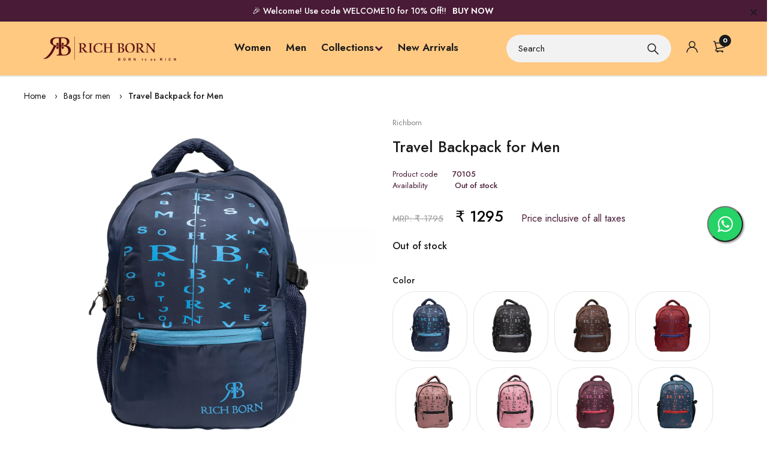

--- FILE ---
content_type: text/html; charset=utf-8
request_url: https://www.richborn.com/product/Large-Capacity-travel-backpack-for-men
body_size: 10488
content:


<!DOCTYPE html>
<html lang="en">
<head>
    <meta charset="utf-8">
    <meta http-equiv="content-type" content="text/html;charset=utf-8" />
    <meta http-equiv="X-UA-Compatible" content="IE=edge">
    <meta name="viewport" content="width=device-width, shrink-to-fit=no, initial-scale=1">

    <!-- Primary Meta Tags -->
    <title>Buy Richborn Travel Backpack for Men at Best Price </title>
    <meta name="title" content="Buy Richborn Travel Backpack for Men at Best Price">
    <meta name="description" content="Looking for a Travel Backpack for Men online in India? Explore our exclusive range of sophisticated genuine Travel Backpack for Men at Discounted Prices.">
    <meta name="keywords" content="Richborn">
    <meta name="author" content="Richborn">
    <!-- Open Graph / Facebook -->
    <meta property="og:type" content="website">
    <meta property="og:url" content="https://www.richborn.com">
    <meta property="og:title" content="Rich Born Leather Bags: Crafted Luxury &amp; Style | Buy Now in India">
    <meta property="og:description" content="Discover a world of luxury with RichBorn Leather ! Explore our exquisite range of leather accessories for men &amp; women, with toys .buy now &amp; Elevate your style !">
    <meta property="og:image" content="https://richborn.s3.ap-south-1.amazonaws.com/70105_BLUE.webp">

    <!-- Twitter -->
    <meta property="twitter:card" content="summary_large_image">
    <meta property="twitter:url" content="https://www.richborn.com">
    <meta property="twitter:title" content="Rich Born Leather Bags: Crafted Luxury &amp; Style | Buy Now in India">
    <meta property="twitter:description" content="Discover a world of luxury with RichBorn Leather ! Explore our exquisite range of leather accessories for men &amp; women, with toys .buy now &amp; Elevate your style !">
    <meta property="twitter:image" content="https://richborn.s3.ap-south-1.amazonaws.com/70105_BLUE.webp">

    <link rel="icon" type="image/png" href="/favicon.ico" />
    <link rel="stylesheet" href="/plugins/font-awesome/css/font-awesome.min.css">
<link rel="preconnect" href="https://fonts.gstatic.com/">
<link rel="stylesheet" href="https://fonts.googleapis.com/css?family=Jost:400,500,600,700&amp;display=swap&amp;ver=1621600324">
<link rel="stylesheet" href="/plugins/bootstrap4/css/bootstrap.min.css">
<link rel="stylesheet" href="/plugins/owl-carousel/assets/owl.carousel.css">
<link rel="stylesheet" type="text/css" href="//cdn.jsdelivr.net/npm/slick-carousel@1.8.1/slick/slick.css" />

<link rel="stylesheet" href="/plugins/lightGallery/dist/css/lightgallery.min.css">
<link rel="stylesheet" href="/plugins/jquery-bar-rating/dist/themes/fontawesome-stars.css">
<link rel="stylesheet" href="/plugins/select2/dist/css/select2.min.css">
<link rel="stylesheet" href="/plugins/lightGallery/dist/css/lightgallery.min.css">
<link rel="stylesheet" href="/plugins/noUiSlider/nouislider.css">
<link rel="stylesheet" href="/css/style.css">
<link rel="stylesheet" href="/css/home-5.css">
<link rel="stylesheet" href="https://cdn.jsdelivr.net/npm/notyf@3/notyf.min.css">
<link rel="apple-touch-icon" sizes="180x180" href="/apple-touch-icon.png">
<link rel="icon" type="image/png" sizes="32x32" href="/favicon-32x32.png">
<link rel="icon" type="image/png" sizes="16x16" href="/favicon-16x16.png">
<link rel="manifest" href="/site.webmanifest">
<link rel="mask-icon" href="/safari-pinned-tab.svg" color="#5bbad5">
<meta name="msapplication-TileColor" content="#da532c">
<meta name="theme-color" content="#ffffff">
<link rel="canonical" href="https://www.richborn.com">
<link href="/plugins/toastr/toastr.css" rel="stylesheet" />
 <!-- Google Tag Manager -->
<script>(function(w,d,s,l,i){w[l]=w[l]||[];w[l].push({'gtm.start':
new Date().getTime(),event:'gtm.js'});var f=d.getElementsByTagName(s)[0],
j=d.createElement(s),dl=l!='dataLayer'?'&l='+l:'';j.async=true;j.src=
'https://www.googletagmanager.com/gtm.js?id='+i+dl;f.parentNode.insertBefore(j,f);
})(window,document,'script','dataLayer','GTM-M6W9822S');</script>
<!-- End Google Tag Manager -->
    
</head>
<body oncontextmenu="return true;">
   
    <div b-iqay98g181 id="ps-page" >



        <style>
    .userdash:hover {
        background-color: #ffc982;
    }

    .userdash {
        border-bottom: 1px solid #eeeeee;
        width: 100%;
        padding: 8px;
    }

    .mega-menu {
        display: none;
    }

    .fa-chevron-up {
        transform: rotate(180deg);
        transition: transform 0.3s ease;
    }
</style>
<header class="ps-header ps-header--5">
    <div class="ps-notify">
        <div class="container">
            <p class="ps-notify__text">🎉 Welcome! Use code WELCOME10 for 10% Off!!<a class="ps-notify__link" href="/category/ladies-vanity-bag">BUY NOW</a></p>
        </div><a class="ps-notify__close" href="/"><img src="/img/icon/close.svg" alt="closeImg"></a>
    </div>
    <div class="ps-header__inner">
        <div class="ps-header__left">
            <div class="ps-logo"><a href="/"> <img src="https://richborn.s3.ap-south-1.amazonaws.com/website/logo.webp"></a></div>
        </div>
        <div class="ps-header__center">
            <ul class="menu">

                <li class=""><a href="/women">Women</a></li>








                <li class=""><a href="/men">Men</a></li>




                <li class="has-mega-menu">
                    <a href="#">Collections<span class="sub-toggle"><i class="fa fa-chevron-down"></i></span></a>
                    <div class="mega-menu pb-0">
                        <div class="container pb-0">
                            <div class="mega-menu__row">
                                <div class="mega-menu__column column-bg">
                                    <h4>All</h4>
                                    <ul class="sub-menu--mega ">
                                            <li>  <a href="/category/mens-handbags">Bags for men</a></li>
                                            <li>  <a href="/category/card-holder">Card Holder</a></li>
                                            <li>  <a href="/category/key-ring">Key Ring</a></li>
                                            <li>  <a href="/category/ladies-bag">Ladies Bag</a></li>
                                            <li>  <a href="/category/ladies-leather-handbags">Ladies Leather Handbags</a></li>
                                            <li>  <a href="/category/long-wallet-men">Long Wallet for men</a></li>
                                            <li>  <a href="/category/mens-wallet">Mens Wallet</a></li>
                                            <li>  <a href="/category/richborn-leather-belts-men">RICHBORN BELTS</a></li>
                                            <li>  <a href="/category/toiletry-bag">Toiletry Bag</a></li>
                                            <li>  <a href="/category/travel-wallet">Travel Wallet</a></li>

                                    </ul>
                                </div>
                                <div class="mega-menu__column column-flex">
                                    <div class="mega-menu__other">
                                        <div class="mega-menu__promo">
                                        </div>
                                        <div class="mega-menu__product">
                                        </div>
                                    </div>
                                </div>
                            </div>
                        </div>
                    </div>
                </li>

                <li class=""><a href="/NewArrivals">New Arrivals</a></li>


            </ul>
        </div>
        <div class="ps-header__right">
            <div class="ps-header__search">
                <form action="#" method="post">
                    <div class="ps-search-table">
                        <div class="input-group">
                            <input class="form-control ps-input" type="text" placeholder="Search">
                            <div class="input-group-append"><a href="#"><img src="/img/icon/search.svg" alt="richborn"></a></div>
                        </div>
                    </div>
                </form>
                <div class="ps-search--result" id="search_content">
                </div>
            </div>
            <ul class="ps-header__icons">

              


                <li class="ps-header__item open-user">
                    <a class="ps-header__link" href="/user-dashboard"><img src="/img/icon/user.svg" alt="userImg"></a>
                </li>


               
                <li class="ps-header__item open-cart-mini" id="goCart">
                    <a class="ps-header__link" href="/cart"><img src="/img/icon/cart.svg" alt="cartimg"><span class="badge">0</span></a>
<div class="ps-cart--mini">
        <div class="ps-cart__empty">
            <img src="/img/icon/cart-empty.svg" alt="cartemptyimg">
            <p class="ps-cart__text">Your cart is currently empty.</p>
        </div>
</div>

                </li>

            </ul>
        </div>
    </div>
    <nav class="ps-navigation">
        <div class="container">
            <ul class="menu">
            </ul>
        </div>
    </nav>
</header>
<header class="ps-header ps-header--mobile ps-header--5">
    <div class="ps-notify">
        <div class="container">
            <p class="ps-notify__text">🎉 Welcome! Use code WELCOME10 for 10% Off!!<a class="ps-notify__link" href="/category/ladies-leather-handbags">Shop Now</a></p>
        </div><a class="ps-notify__close" href="#"><img src="/img/icon/close.svg" alt="CloseImg"></a>
    </div>
    <div class="ps-header__inner">
        <div class="ps-header__left">
            <div class="ps-logo"><a href="/"> <img src="https://richborn.s3.ap-south-1.amazonaws.com/website/logo.webp" alt></a></div>
        </div>
        <div class="ps-header__right">
            <ul class="ps-header__icons">
                <li class="ps-header__item"><a class="ps-header__link open-search" href="#"><img src="/img/icon/search.svg" alt=""></a></li>
                <li class="ps-header__item"><a class="ps-header__link" href="/cart"><img src="/img/icon/cart.svg" alt="cartimg"><span id="mobilecartcount" class="badge">0</span></a></li>
            </ul>
        </div>

    </div>

</header>

<div class="modal fade" id="popupAddcart" data-backdrop="static" data-keyboard="false" tabindex="-1" aria-hidden="true">
    <div class="modal-dialog modal-lg modal-dialog-centered ps-addcart">
        <div class="modal-content">
            <div class="modal-body">
                <div class="wrap-modal-slider container-fluid ps-addcart__body">
                    <button class="close ps-addcart__close" type="button" data-dismiss="modal" aria-label="Close"><span aria-hidden="true">&times;</span></button>



                    <div class="ps-account p-0">
                        <div class="container">
                            <div class="row">
                                <div class="col-12 col-md-3"></div>
                                <div class="col-12 col-md-6">
                                    <form action="/account/login" method="post">
                                        <div class="ps-form--review">
                                            <h2 class="ps-form__title">Login</h2>
                                            <div class="ps-form__group">
                                                <label class="ps-form__label">Mobile No *</label>
                                                <input class="form-control ps-form__input" name="phone" type="tel">
                                            </div>
                                            <div class="ps-form__group">
                                                <label class="ps-form__label">Password *</label>
                                                <div class="input-group">
                                                    <input class="form-control ps-form__input" name="password" type="password">
                                                    <div class="input-group-append"><a class="fa fa-eye-slash toogle-password" href="javascript: vois(0);"></a></div>
                                                </div>
                                            </div>
                                            <div class="ps-form__submit">
                                                <button type="submit" class="ps-btn ps-btn--rounded ps-btn--dark mb-3">Log in</button>

                                            </div>

                                            <div class="form-group">
                                                <div class="row">
                                                    <div class="col-md-6 col-sm-6 col-xs-12">
                                                        <a href="/account/Register">Create New Account</a>
                                                    </div>
                                                    <div class="col-md-6 col-sm-6 col-xs-12 text-right">
                                                        <a href="#">Forgot your Password?</a>
                                                    </div>
                                                </div>
                                            </div>
                                        </div>
                                    </form>
                                </div>

                            </div>
                        </div>
                    </div>




                </div>
            </div>
        </div>
    </div>
</div>





<script src="https://code.jquery.com/jquery-3.6.0.min.js"></script>
<script>
    $(document).ready(function() {
        $('.has-mega-menu > a').click(function(e) {
            e.preventDefault();
            
            $(this).siblings('.mega-menu').slideToggle();
            
            $(this).find('.fa-chevron-down').toggleClass('fa-chevron-up');
            
          
            $('.has-mega-menu > a').not(this).find('.fa-chevron-down').removeClass('fa-chevron-up');
        });

        $(document).click(function(e) {
            if (!$(e.target).closest('.has-mega-menu').length) {
                $('.mega-menu').slideUp();
                $('.fa-chevron-down').removeClass('fa-chevron-up');
            }
        });
    });
</script>
        <div b-iqay98g181 class="ps-home ps-home--5">
            
<div class="ps-product--layout-2">

    <div class="container">
        <ul class="ps-breadcrumb desktop-only">
            <li class="ps-breadcrumb__item"><a href="/">Home</a></li>
            <li class="ps-breadcrumb__item"><a href="/category/mens-handbags">Bags for men</a></li>
            <li class="ps-breadcrumb__item"><a class="active" aria-current="page" href="#">Travel Backpack for Men</a></li>
        </ul>
        <div class="ps-product--detail">
            <div class="row">

                <div class="col-12 col-md-6" id="imagediv">
                    

<div class="ps-product--gallery ">
    
    <div class="ps-product__thumbnail app-figure" id="zoom-fig">
        <a id="fancybox1_70105" class="MagicZoom" title="Show your product in stunning detail with Magic Zoom Plus."
           href="https://richborn.s3.ap-south-1.amazonaws.com/70105_BLUE.webp?h=1400"
           data-zoom-image-2x="https://richborn.s3.ap-south-1.amazonaws.com/70105_BLUE.webp?h=2800"
           data-image-2x="https://richborn.s3.ap-south-1.amazonaws.com/70105_BLUE.webp?h=800">
            <img id="thumbimg1_70105" src="https://richborn.s3.ap-south-1.amazonaws.com/70105_BLUE.webp?h=400" srcset="https://richborn.s3.ap-south-1.amazonaws.com/70105_BLUE.webp?h=800 2x"
                 alt="richborn" />
        </a>
        <a id="fancybox2_70105" class="MagicZoom" title="Show your product in stunning detail with Magic Zoom Plus."
           href="https://richborn.s3.ap-south-1.amazonaws.com/70105_BLUE_1.webp?h=1400"
           data-zoom-image-2x="https://richborn.s3.ap-south-1.amazonaws.com/70105_BLUE_1.webp?h=2800"
           data-image-2x="https://richborn.s3.ap-south-1.amazonaws.com/70105_BLUE_1.webp?h=800">
            <img src="https://richborn.s3.ap-south-1.amazonaws.com/70105_BLUE_1.webp?h=400" srcset="https://richborn.s3.ap-south-1.amazonaws.com/70105_BLUE_1.webp?h=800 2x"
                 alt="richborn" />
        </a>
        <a id="Zoom-3" class="MagicZoom" title="Show your product in stunning detail with Magic Zoom Plus."
           href="https://richborn.s3.ap-south-1.amazonaws.com/70105_BLUE_2.webp?h=1400"
           data-zoom-image-2x="https://richborn.s3.ap-south-1.amazonaws.com/70105_BLUE_2.webp?h=2800"
           data-image-2x="https://richborn.s3.ap-south-1.amazonaws.com/70105_BLUE_2.webp?h=800">
            <img src="https://richborn.s3.ap-south-1.amazonaws.com/70105_BLUE_2.webp?h=400" srcset="https://richborn.s3.ap-south-1.amazonaws.com/70105_BLUE_2.webp?h=800 2x"
                 alt="richborn" />
        </a>
        <a id="Zoom-4" class="MagicZoom" title="Show your product in stunning detail with Magic Zoom Plus."
           href="https://richborn.s3.ap-south-1.amazonaws.com/70105_BLUE_3.webp?h=1400"
           data-zoom-image-2x="https://richborn.s3.ap-south-1.amazonaws.com/70105_BLUE_3.webp?h=2800"
           data-image-2x="https://richborn.s3.ap-south-1.amazonaws.com/70105_BLUE_3.webp?h=800">
            <img src="https://richborn.s3.ap-south-1.amazonaws.com/70105_BLUE_3.webp?h=400" srcset="https://richborn.s3.ap-south-1.amazonaws.com/70105_BLUE_3.webp?h=800 2x"
                 alt="richborn" />
        </a>
        <a id="Zoom-5" class="MagicZoom" title="Show your product in stunning detail with Magic Zoom Plus."
           href="https://richborn.s3.ap-south-1.amazonaws.com/70105_BLUE_4.webp?h=1400"
           data-zoom-image-2x="https://richborn.s3.ap-south-1.amazonaws.com/70105_BLUE_4.webp?h=2800"
           data-image-2x="https://richborn.s3.ap-south-1.amazonaws.com/70105_BLUE_4.webp?h=800">
            <img src="https://richborn.s3.ap-south-1.amazonaws.com/70105_BLUE_4.webp?h=400" srcset="https://richborn.s3.ap-south-1.amazonaws.com/70105_BLUE_4.webp?h=800 2x"
                 alt="richborn" />
        </a>
    </div>
        <div class="ps-gallery--image selectors">
            <div class="slide">
                <div class="ps-gallery__item ">

                    <img id="prodimg1_70105" srcset="https://richborn.s3.ap-south-1.amazonaws.com/70105_BLUE.webp?h=120 2x" src="https://richborn.s3.ap-south-1.amazonaws.com/70105_BLUE.webp?h=60" />

                </div>
            </div>
            <div class="slide">
                <div class="ps-gallery__item ">

                    <img srcset="https://richborn.s3.ap-south-1.amazonaws.com/70105_BLUE_1.webp?h=120 2x" src="https://richborn.s3.ap-south-1.amazonaws.com/70105_BLUE_1.webp?h=60" />

                </div>
            </div>
            <div class="slide">
                <div class="ps-gallery__item ">

                    <img srcset="https://richborn.s3.ap-south-1.amazonaws.com/70105_BLUE_2.webp?h=120 2x" src="https://richborn.s3.ap-south-1.amazonaws.com/70105_BLUE_2.webp?h=60" />

                </div>
            </div>
            <div class="slide">
                <div class="ps-gallery__item ">

                    <img srcset="https://richborn.s3.ap-south-1.amazonaws.com/70105_BLUE_3.webp?h=120 2x" src="https://richborn.s3.ap-south-1.amazonaws.com/70105_BLUE_3.webp?h=60" />


                </div>
            </div>
            <div class="slide">
                <div class="ps-gallery__item ">

                    <img srcset="https://richborn.s3.ap-south-1.amazonaws.com/70105_BLUE_4.webp?h=120 2x" src="https://richborn.s3.ap-south-1.amazonaws.com/70105_BLUE_4.webp?h=60" />


                </div>
            </div>
        </div>
</div>



<link href="/lib/magiczoomplus/magiczoomplus.css" rel="stylesheet" />
<script src="/lib/magiczoomplus/magiczoomplus.js"></script>

<script src="/plugins/jquery.min.js"></script>
<script src="/plugins/popper.min.js"></script>
<script src="/plugins/bootstrap4/js/bootstrap.min.js"></script>
<script src="/plugins/select2/dist/js/select2.full.min.js"></script>
<script src="/plugins/owl-carousel/owl.carousel.min.js"></script>
<script src="/plugins/jquery-bar-rating/dist/jquery.barrating.min.js"></script>
<script src="/plugins/lightGallery/dist/js/lightgallery-all.min.js"></script>
<script type="text/javascript" src="//cdn.jsdelivr.net/npm/slick-carousel@1.8.1/slick/slick.min.js"></script>
<script src="/plugins/noUiSlider/nouislider.min.js"></script>
<script src="/plugins/lazysizes.min.js"></script>

<link rel="stylesheet" href="/plugins/font-awesome/css/font-awesome.min.css">
<link rel="preconnect" href="https://fonts.gstatic.com/">
<link rel="stylesheet" href="https://fonts.googleapis.com/css?family=Jost:400,500,600,700&amp;display=swap&amp;ver=1621600324">
<link rel="stylesheet" href="/plugins/bootstrap4/css/bootstrap.min.css">
<link rel="stylesheet" href="/plugins/owl-carousel/assets/owl.carousel.css">
<link rel="stylesheet" type="text/css" href="//cdn.jsdelivr.net/npm/slick-carousel@1.8.1/slick/slick.css" />

<link rel="stylesheet" href="/plugins/lightGallery/dist/css/lightgallery.min.css">
<link rel="stylesheet" href="/plugins/jquery-bar-rating/dist/themes/fontawesome-stars.css">
<link rel="stylesheet" href="/plugins/select2/dist/css/select2.min.css">
<link rel="stylesheet" href="/plugins/lightGallery/dist/css/lightgallery.min.css">
<link rel="stylesheet" href="/plugins/noUiSlider/nouislider.css">
<link rel="stylesheet" href="/css/style.css">
<link rel="stylesheet" href="/css/home-5.css">
                </div>

                <div class="col-12 col-md-6 margin-product-top">
                    <div class="ps-product__info">
                        <div class="ps-product__branch"><a href="/">Richborn</a></div>
                        <h4 class="ps-product__title"><a href="/category/mens-handbags">Travel Backpack for Men</a></h4>

                        <div class="ps-product__type">
                            <div class="ps-product__item"><span class="text">Product code</span><span class="text-bold">70105</span></div>
                            <div class="ps-product__item">
                                <span class="text">Availability</span><span class="text-bold">

                                    Out of stock
                                </span>
                            </div>
                        </div>
                        <div class="ps-product__meta">
                                <span class="ps-product__del">MRP: &#x20B9;  1795</span>
                            &nbsp;&nbsp; <span class="ps-product__price sale">&#x20B9; 1295</span>

                            &nbsp;&nbsp;&nbsp;&nbsp; Price inclusive of all taxes
                            <span class="align-content-end text-right" style="float:right">
                                <button onclick="redirectToWhatsApp()" class="float" target="_blank">
                                    <i class="fa fa-whatsapp my-float"></i>
                                </button>
                            </span>
                        </div>
                            <div class="ps-product__available">
                                <div class="ps-product__text">Out of stock</div>

                            </div>
                        <div class="ps-product__feature">
                            <div class="ps-product__group">
                                <h6>Color</h6>
                                <div class="ps-product__size ps-select--feature">

                                    <div class="ps-product__color">

                                        <div class="custom-control" onclick="changeProductImage('Large-Capacity-travel-backpack-for-men','BLUE')" style="cursor:pointer">
                                            <input class="custom-control-input" type="radio" name="color" value="BLUE" id="color#70105#BLUE" />
                                            <label class="custom-control-label" for="color#70105#BLUE"> <img class="ps-product__image-back" src="https://richborn.s3.ap-south-1.amazonaws.com/70105_BLUE.webp" alt="richborn"></label>
                                        </div>
                                            <div class="custom-control" onclick="changeProductImage('Large-Capacity-travel-backpack-for-men','BLACK')" style="cursor:pointer">
                                                <input class="custom-control-input" type="radio" name="color" value="BLACK" id="color#70105#BLACK" />
                                                <label class="custom-control-label" for="color#70105#BLACK"> <img class="ps-product__image-back" src="https://richborn.s3.ap-south-1.amazonaws.com/70105_BLACK.webp" alt="richborn"></label>
                                            </div>
                                            <div class="custom-control" onclick="changeProductImage('Large-Capacity-travel-backpack-for-men','BROWN')" style="cursor:pointer">
                                                <input class="custom-control-input" type="radio" name="color" value="BROWN" id="color#70105#BROWN" />
                                                <label class="custom-control-label" for="color#70105#BROWN"> <img class="ps-product__image-back" src="https://richborn.s3.ap-south-1.amazonaws.com/70105_BROWN.webp" alt="richborn"></label>
                                            </div>
                                            <div class="custom-control" onclick="changeProductImage('Large-Capacity-travel-backpack-for-men','MAROON')" style="cursor:pointer">
                                                <input class="custom-control-input" type="radio" name="color" value="MAROON" id="color#70105#MAROON" />
                                                <label class="custom-control-label" for="color#70105#MAROON"> <img class="ps-product__image-back" src="https://richborn.s3.ap-south-1.amazonaws.com/70105_MAROON.webp" alt="richborn"></label>
                                            </div>
                                            <div class="custom-control" onclick="changeProductImage('Large-Capacity-travel-backpack-for-men','PEACH')" style="cursor:pointer">
                                                <input class="custom-control-input" type="radio" name="color" value="PEACH" id="color#70105#PEACH" />
                                                <label class="custom-control-label" for="color#70105#PEACH"> <img class="ps-product__image-back" src="https://richborn.s3.ap-south-1.amazonaws.com/70105_PEACH.webp" alt="richborn"></label>
                                            </div>
                                            <div class="custom-control" onclick="changeProductImage('Large-Capacity-travel-backpack-for-men','LIGHT PINK')" style="cursor:pointer">
                                                <input class="custom-control-input" type="radio" name="color" value="LIGHT PINK" id="color#70105#LIGHT PINK" />
                                                <label class="custom-control-label" for="color#70105#LIGHT PINK"> <img class="ps-product__image-back" src="https://richborn.s3.ap-south-1.amazonaws.com/70105_LIGHT PINK.webp" alt="richborn"></label>
                                            </div>
                                            <div class="custom-control" onclick="changeProductImage('Large-Capacity-travel-backpack-for-men','PURPLE')" style="cursor:pointer">
                                                <input class="custom-control-input" type="radio" name="color" value="PURPLE" id="color#70105#PURPLE" />
                                                <label class="custom-control-label" for="color#70105#PURPLE"> <img class="ps-product__image-back" src="https://richborn.s3.ap-south-1.amazonaws.com/70105_PURPLE.webp" alt="richborn"></label>
                                            </div>
                                            <div class="custom-control" onclick="changeProductImage('Large-Capacity-travel-backpack-for-men','T- BLUE')" style="cursor:pointer">
                                                <input class="custom-control-input" type="radio" name="color" value="T- BLUE" id="color#70105#T- BLUE" />
                                                <label class="custom-control-label" for="color#70105#T- BLUE"> <img class="ps-product__image-back" src="https://richborn.s3.ap-south-1.amazonaws.com/70105_T- BLUE.webp" alt="richborn"></label>
                                            </div>
                                    </div>

                                </div>
                            </div>
                            <div class="ps-product__group">
                                <h6>Size</h6>
                                <div class="ps-product__size ps-select--feature">
                                    <div class="custom-control">
                                        <input class="custom-control-input" type="radio" name="size" value="N/A" id="sizeLundefined" />
                                        <label class="custom-control-label" for="sizeLundefined">N/A</label>
                                    </div>

                                </div>
                            </div>
                        </div>
                        <div class="ps-product__quantity">
                            <h6>
                                Quantity
                            </h6>
                            <div class="d-flex align-items-center">
                                <div class="def-number-input number-input safari_only">
                                    <button class="minus" onclick="this.parentNode.querySelector('input[type=number]').stepDown()"><img src="/img/icon/minus.svg" /></button>
                                    <input id="productQty" class="quantity" min="0" name="quantity" value="1" type="number" />
                                    <button class="plus" onclick="this.parentNode.querySelector('input[type=number]').stepUp()"><img src="/img/icon/plus.svg" /></button>
                                </div>
                                <form class="addtocart-form" id="addtocart-form">

                                    <input type="hidden" id="quantity" name="quantity" value="1">
                                    <input type="hidden" id="size" name="size" value="">
                                    <input type="hidden" id="product" name="product" value="70105">
                                    <input type="hidden" id="product" name="cost" value="1295">
                                    <input type="hidden" id="title" name="title" value="Travel Backpack for Men">
                                    <input type="hidden" id="slug" name="slug" value="Large-Capacity-travel-backpack-for-men">
                                    <input type="hidden" id="previous_price" name="previous_price" value="1795">
                                    <input type="hidden" id="image" name="image" value="https://richborn.s3.ap-south-1.amazonaws.com/70105_BLUE.webp">
                                    <input type="hidden" id="color" name="color" value="BLUE">
                                    <input type="hidden" id="id" name="id" value="70105">
                                        <button aria-label="buy product" role="presentation" type="button" class="product-addCart-btn  to-cart" disabled><i class="fa fa-cart-plus"></i>Out of Stock</button>
                                </form>
                            </div>
                        </div>
                        <div class="ps-product__social">
                        </div>
                    </div>
                </div>
            </div>
        </div>
    </div>
        <section class="ps-section--default ps-product--carousel">
            <div class="container">
                <h3 class="ps-section__title">Related Products</h3>
                <div class="ps-section__carousel">
                    <div class="owl-carousel owl-loaded owl-drag" data-owl-auto="false" data-owl-loop="false" data-owl-speed="13000" data-owl-gap="30" data-owl-nav="true" data-owl-dots="false" data-owl-item="4" data-owl-item-xs="2" data-owl-item-sm="2" data-owl-item-md="3" data-owl-item-lg="4" data-owl-item-xl="4" data-owl-duration="1000" data-owl-mousedrag="on">



                        <div class="owl-stage-outer">
                        <div class="owl-stage" style="transform: translate3d(-302px, 0px, 0px); transition: 1s; width: 1513px;">
                                <div class="owl-item" style="width: 272.5px; margin-right:0px;">
                                    <div class="ps-product ps-product--standard wsk-cp-product">
                                        <div class="ps-product__thumbnail">
                                            <a class="ps-product__image" href="/product/richborn-travel-bag-water-resistant-trendy-multiple-pockets">
                                                <figure>
                                                    <img id="img_95112" class="ps-product__image-default" src="https://richborn.s3.ap-south-1.amazonaws.com/95112_BLACK.webp" alt="Richborn Travel Bag &#x2013; Water-Resistant, Trendy Design with Multiple Pockets">
                                                    <img id="scndimg_95112" class="ps-product__image-back" src="https://richborn.s3.ap-south-1.amazonaws.com/95112_BLACK.webp" alt="Richborn Travel Bag &#x2013; Water-Resistant, Trendy Design with Multiple Pockets">
                                                </figure>
                                            </a>
                                            <div class="ps-product__actions">
                                            </div>
                                            <div class="ps-product__badge">
                                                <div class="ps-badge ps-badge--sale">-22 %</div>
                                            </div>


                                            <a class="ps-btn ps-btn--dark ps-product__cart" href="/product/richborn-travel-bag-water-resistant-trendy-multiple-pockets">View Product</a>
                                        </div>
                                        <div class="ps-product__mobile">
                                        </div>
                                        <div class="ps-product__content text-center">
                                            <div class="ps-product__content">



                                            </div>
                                            <span class="ps-product_code "> 95112</span>
                                            <h5 class="ps-product__title"><a href="/product/richborn-travel-bag-water-resistant-trendy-multiple-pockets">Richborn Travel Bag &#x2013; Water-Resistant, Trendy Design with Multiple Pockets</a></h5>
                                            <div class="ps-product__meta">
                                                <span class="ps-product__price sale">&#x20B9;  1695</span>
                                                    <span class="ps-product__del"> MRP: &#x20B9;  2195</span>
                                            </div>

                                        </div>
                                    </div>
                                </div>
                                <div class="owl-item" style="width: 272.5px; margin-right:0px;">
                                    <div class="ps-product ps-product--standard wsk-cp-product">
                                        <div class="ps-product__thumbnail">
                                            <a class="ps-product__image" href="/product/richborn-travel-backpack-men-women-water-resistant">
                                                <figure>
                                                    <img id="img_70108" class="ps-product__image-default" src="https://richborn.s3.ap-south-1.amazonaws.com/70108_BLUE.webp" alt="RichBorn Stylish Travel Backpack for Men &amp; Women &#x2013; Water-Resistant, Lightweight Daypack for School, Office &amp; Daily Use">
                                                    <img id="scndimg_70108" class="ps-product__image-back" src="https://richborn.s3.ap-south-1.amazonaws.com/70108_BLUE.webp" alt="RichBorn Stylish Travel Backpack for Men &amp; Women &#x2013; Water-Resistant, Lightweight Daypack for School, Office &amp; Daily Use">
                                                </figure>
                                            </a>
                                            <div class="ps-product__actions">
                                            </div>
                                            <div class="ps-product__badge">
                                                <div class="ps-badge ps-badge--sale">-21 %</div>
                                            </div>


                                            <a class="ps-btn ps-btn--dark ps-product__cart" href="/product/richborn-travel-backpack-men-women-water-resistant">View Product</a>
                                        </div>
                                        <div class="ps-product__mobile">
                                        </div>
                                        <div class="ps-product__content text-center">
                                            <div class="ps-product__content">



                                            </div>
                                            <span class="ps-product_code "> 70108</span>
                                            <h5 class="ps-product__title"><a href="/product/richborn-travel-backpack-men-women-water-resistant">RichBorn Stylish Travel Backpack for Men &amp; Women &#x2013; Water-Resistant, Lightweight Daypack for School, Office &amp; Daily Use</a></h5>
                                            <div class="ps-product__meta">
                                                <span class="ps-product__price sale">&#x20B9;  1495</span>
                                                    <span class="ps-product__del"> MRP: &#x20B9;  1895</span>
                                            </div>

                                        </div>
                                    </div>
                                </div>
                                <div class="owl-item" style="width: 272.5px; margin-right:0px;">
                                    <div class="ps-product ps-product--standard wsk-cp-product">
                                        <div class="ps-product__thumbnail">
                                            <a class="ps-product__image" href="/product/gents-dual-compartment-handbag">
                                                <figure>
                                                    <img id="img_48102" class="ps-product__image-default" src="https://richborn.s3.ap-south-1.amazonaws.com/48102_BLACK.webp" alt="Elevate Your Style with a Genuine Leather Gents Dual Compartment Handbag - Laptop Bag | Adjustable Strap | Multiple Colors - Size: L-42cm, H-29cm">
                                                    <img id="scndimg_48102" class="ps-product__image-back" src="https://richborn.s3.ap-south-1.amazonaws.com/48102_BLACK.webp" alt="Elevate Your Style with a Genuine Leather Gents Dual Compartment Handbag - Laptop Bag | Adjustable Strap | Multiple Colors - Size: L-42cm, H-29cm">
                                                </figure>
                                            </a>
                                            <div class="ps-product__actions">
                                            </div>
                                            <div class="ps-product__badge">
                                                <div class="ps-badge ps-badge--sale">-20 %</div>
                                            </div>


                                            <a class="ps-btn ps-btn--dark ps-product__cart" href="/product/gents-dual-compartment-handbag">View Product</a>
                                        </div>
                                        <div class="ps-product__mobile">
                                        </div>
                                        <div class="ps-product__content text-center">
                                            <div class="ps-product__content">



                                            </div>
                                            <span class="ps-product_code "> 48102</span>
                                            <h5 class="ps-product__title"><a href="/product/gents-dual-compartment-handbag">Elevate Your Style with a Genuine Leather Gents Dual Compartment Handbag - Laptop Bag | Adjustable Strap | Multiple Colors - Size: L-42cm, H-29cm</a></h5>
                                            <div class="ps-product__meta">
                                                <span class="ps-product__price sale">&#x20B9;  4595</span>
                                                    <span class="ps-product__del"> MRP: &#x20B9;  5795</span>
                                            </div>

                                        </div>
                                    </div>
                                </div>
                        </div>
                        </div>
                        <div class="owl-nav"><button type="button" role="presentation" class="owl-prev disabled"><img src="/img/icon/arrow-left.svg"></button><button type="button" role="presentation" class="owl-next"><img src="/img/icon/arrow-right.svg"></button></div><div class="owl-dots disabled"></div>
                    </div>
                </div>
            </div>
        </section>
    <div class="ps-product--content-tabs">
        <div class="container">
            <ul class="nav nav-tabs ps-tab-list" id="productContentTabs" role="tablist">
                <li class="nav-item" role="presentation"><a class="nav-link active" id="description-tab" data-toggle="tab" href="#description-content" role="tab" aria-controls="description-content" aria-selected="true">Description</a></li>
            
            </ul>
            <div class="tab-content" id="productContent">
                <div class="tab-pane fade show active" id="description-content" role="tabpanel" aria-labelledby="description-tab">
                    <section class="ps-product--desc">
                        <div class="container">
                            <div class="ps-product__content">
                                <h2 class="ps-product__title"></h2>
                                <p class="ps-product__subtitle">.</p>
                                <p class="ps-product__text">
                                    <h1><strong>Key Features & Benefits</strong></h1><p><br></p><ul><li><strong style="color: rgb(0, 0, 0); background-color: transparent;">Materials:- </strong><span style="color: rgb(0, 0, 0); background-color: transparent;">Our </span><span style="color: rgb(0, 0, 0);">Travel Backpack for Men</span><span style="color: rgb(0, 0, 0); background-color: transparent;"> is made of high-quality durable material </span><span style="color: rgb(15, 17, 17);">to ensure secure & long-lasting usage every day & weekend.</span></li><li><strong style="color: rgb(0, 0, 0); background-color: transparent;">Large Capacity: </strong><span style="color: rgb(0, 0, 0); background-color: transparent;">It has multiple compartments with many hidden pockets that can </span><span style="color: rgb(15, 17, 17);">accommodate lots of stuff like college supplies, travel accessories, clothes, stationery, notebooks, and other small items. It provides excellent storage capacity and organization without slowing you down.</span></li><li><strong style="color: rgb(0, 0, 0); background-color: transparent;">Size:- </strong><span style="color: rgb(32, 32, 32);">Its height (vertical distance) is 48 cm and its length (horizontal distance) is 30 cm.</span></li><li><strong style="color: rgb(0, 0, 0); background-color: transparent;">Best Gift:- </strong><span style="color: rgb(0, 0, 0); background-color: transparent;">It is an ideal present as a special gift for your parents.</span></li></ul>
                                </p>

                                <ul>
                                    <li>
                                        <strong style="background-color: transparent;">Manufacture Details :  </strong>
                                        <span style="background-color: transparent;">
                                            OPA INDIA
                                            23 BRABOURN ROAD, PURTI VIRAT
                                            2ND FLOOR KOLKATA-700001
                                        </span>
                                    </li>
                                    <li>
                                        <strong style="background-color: transparent;">Country of Origin :  </strong>
                                        <span style="background-color: transparent;">
                                            India
                                        </span>
                                    </li>
                                    <li>
                                        <strong style="background-color: transparent;">Customer Care :  </strong>
                                        <span style="background-color: transparent;">
                                            Reach out to us at <a href="/cdn-cgi/l/email-protection" class="__cf_email__" data-cfemail="076e69616847756e646f656875692964686a">[email&#160;protected]</a> or Call On +91 6289-311314 (11AM to 7 PM)
                                        </span>
                                    </li>
                                </ul>

                            </div>
                            <div class="ps-product__grid">

                            </div>
                        </div>
                    </section>
                </div>
                <div class="tab-pane fade" id="reviews-content" role="tabpanel" aria-labelledby="reviews-tab">
                    <div class="ps-product__tabreview">

                    </div>
                    <div class="ps-form--review">
                        <div class="ps-form__title">Write a review</div>
                        <div class="ps-form__desc">Your email address will not be published. Required fields are marked *</div>
                        <form action="#" method="post">
                            <div class="row">
                                <div class="col-12 col-lg-4">
                                    <label class="ps-form__label">Your rating *</label>
                                    <select class="ps-rating--form" data-value="0">
                                        <option value="1">1</option>
                                        <option value="2">2</option>
                                        <option value="3">3</option>
                                        <option value="4">4</option>
                                        <option value="5">5</option>
                                    </select>
                                </div>
                                <div class="col-6 col-lg-4">
                                    <label class="ps-form__label">Name *</label>
                                    <input class="form-control ps-form__input">
                                </div>
                                <div class="col-6 col-lg-4">
                                    <label class="ps-form__label">Email *</label>
                                    <input class="form-control ps-form__input">
                                </div>
                                <div class="col-12">
                                    <div class="ps-form__block">
                                        <label class="ps-form__label">Your review *</label>
                                        <textarea class="form-control ps-form__textarea"></textarea>
                                    </div>
                                </div>
                                <div class="col-12 text-center">
                                    <button class="ps-btn ps-btn--rounded ps-btn--dark">Add Review</button>
                                </div>
                            </div>
                        </form>
                    </div>
                </div>

            </div>
        </div>
    </div>
    
</div>


<script data-cfasync="false" src="/cdn-cgi/scripts/5c5dd728/cloudflare-static/email-decode.min.js"></script><script type="text/javascript">


     function redirectToWhatsApp() {
        const phoneNumber = "916289311314"; // Replace with the recipient's phone number in international format without the plus sign.
        const productUrl = "https://www.richborn.com/product/Large-Capacity-travel-backpack-for-men?varient=BLUE".replace(/\s/g, '%20');
        const message = `I want to buy this product:\n${productUrl}`;
        const url = `https://wa.me/${phoneNumber}?text=${encodeURIComponent(message)}`;

        window.location.href = url;
    }

</script>
            <section b-iqay98g181 class="ps-section--newsletter" data-background="https://richborn.s3.ap-south-1.amazonaws.com/website/newsletter-bg.webp">
                <div b-iqay98g181 class="container">
                    <h3 b-iqay98g181 class="ps-section__title">Join our newsletter and be always on time with news!</h3>
                    <p b-iqay98g181 class="ps-section__desc"></p>
                    <div b-iqay98g181 class="ps-section__content">
                        <form action="#" method="post">
                            <div b-iqay98g181 class="ps-form--newsletter">
                                <div b-iqay98g181 class="input-group">
                                    <input b-iqay98g181 class="form-control ps-input" type="text" placeholder="Your e-mail address" />
                                    <button b-iqay98g181 class="ps-btn ps-btn--danger ps-btn--rounded">Subscribe </button>
                                </div>
                            </div>
                        </form>
                    </div>
                </div>
            </section>
        </div>
        
<footer class="ps-footer ps-footer--3 ps-footer--4">
    <div class="container">
        <div class="ps-footer__category">
            <div class="row">
                <div class="col-12 col-md-4">
                    <div class="ps-footer--widget">
                       
                         <h5 class="ps-footer__title">OPA INDIA <br /></h5>
                        <p style="color:white">23 BRABOURN ROAD, PURTI VIRAT<br>2ND FLOOR KOLKATA-700001 <br />  </p>
                    </div>
                </div>
                <div class="col-12 col-md-4">
                    <div class="ps-footer--widget">
                        <h6 class="ps-footer__title">Footer Links</h6>
                        <ul class="ps-footer__account column-count">
                              <li><a href="/category/mens-handbags">Bags for men</a></li>
                              <li><a href="/category/card-holder">Card Holder</a></li>
                              <li><a href="/category/key-ring">Key Ring</a></li>
                              <li><a href="/category/ladies-bag">Ladies Bag</a></li>
                              <li><a href="/category/ladies-leather-handbags">Ladies Leather Handbags</a></li>
                              <li><a href="/category/long-wallet-men">Long Wallet for men</a></li>
                              <li><a href="/category/mens-wallet">Mens Wallet</a></li>
                              <li><a href="/category/richborn-leather-belts-men">RICHBORN BELTS</a></li>
                              <li><a href="/category/toiletry-bag">Toiletry Bag</a></li>
                              <li><a href="/category/travel-wallet">Travel Wallet</a></li>
                            
                           
                        </ul>
                    </div>
                </div>
                <div class="col-12 col-md-4">
                    <div class="ps-footer--widget">
                        <h6 class="ps-footer__title">Menu</h6>
                        <ul class="ps-footer__account column-count">
                            <li><a href="/user-dashboard">My account</a></li>
                            <li><a href="/orders">Order History</a></li>

                            <li><a href="/privacy-policy">Privacy Policy</a></li>
                            <li><a href="/return-refund">Refund & Return</a></li>
                            <li><a href="/about-us">About</a></li>
                            <li><a href="/blog">Blog</a></li>
                            <li><a href="/contact-us">Contact</a></li>
                            <li><a href="/terms-condition">Terms & Condition</a></li>
                            <li><a href="/delivery-information">Shipping policy</a></li>
                            
                        </ul>
                    </div>
                </div>
            </div>
        </div>
        <div class="ps-footer--bottom">
            <div class="row">
                <div class="col-12 col-md-9 col-lg-6">
                    <p class="ps-footer__contact">
                    <a class="ps-footer__phone" href="tel: &#x2B;91 6289-311314 (11AM to 7 PM)">&#x2B;91 6289-311314 (11AM to 7 PM)</a>
                    <a class="ps-footer__mail" href="#"><span class="__cf_email__"><span class="__cf_email__" data-cfemail="d3babdb5bc93a1bab0bbb1bca1bdfdb0bcbe">[email&#160;protected]</span></span></a>
                    </p>
                    <div class="ps-footer__copyright">
                        Copyright © 2025, Richborn. All Rights Reserved.

                        <ul class="ps-social ps-social--color">
                            <li><a class="ps-social__link facebook" target="_blank" href="https://www.facebook.com/richbornindia"><i class="fa fa-facebook"> </i><span class="ps-tooltip">Facebook</span></a></li>
                            <li><a class="ps-social__link instagram" target="_blank" href="https://instagram.com/richbornbagsandwallets"><i class="fa fa-instagram"> </i><span class="ps-tooltip">Instagram</span></a></li>
                            <li><a class="ps-social__link youtube" target="_blank" href="https://www.youtube.com"><i class="fa fa-youtube"></i><span class="ps-tooltip">Youtube</span></a></li>
                            <li><a class="ps-social__link twitter" target="_blank" href="https://twitter.com/richborn_in"><i class="fa fa-twitter"></i><span class="ps-tooltip">Twitter</span></a></li>
         

                            <li class="ps-social__email"><a class="ps-social__link envelope" href="#"><i class="fa fa-envelope-o"></i><span class="ps-tooltip">Email</span></a></li>
                            <li class="ps-social__whatsapp"><a class="ps-social__link whatsapp" href="#"><i class="fa fa-whatsapp"></i><span class="ps-tooltip">WhatsApp</span></a></li>
                        </ul>

                    </div>
                </div>
                <div class="col-12 col-md-3 col-lg-6">
                    <div class="ps-language-currency">
                    </div>
                </div>
            </div>
        </div>
    </div>
</footer>
<div class="modal fade" id="popupcart" data-backdrop="static" data-keyboard="false" tabindex="-1" aria-hidden="true">
                                <div class="modal-dialog modal-lg modal-dialog-centered ps-addcart">
                                    <div class="modal-content">
                                        <div class="modal-body">
                                            <div class="wrap-modal-slider container-fluid ps-addcart__body">
                                                <button class="close ps-addcart__close" type="button" data-dismiss="modal" aria-label="Close"><span aria-hidden="true">&times;</span></button>
                                                <p class="ps-addcart__noti"> <i class="fa fa-check"></i>Added to cart succesfully</p>
                                                <div class="row">
                                                    <div class="col-12 col-md-6">
                                                        <div class="ps-product ps-product--standard">
                                                            <div class="ps-product__thumbnail">
                                                                <a class="ps-product__image" id="imagetitle" href="">
                                                                    <figure>
                                                                        <img id="modelproductimage" class="ps-product__image-default" src="" alt="richborn">
                                                                        <img id="modelproductimage1" class="ps-product__image-back" src="" alt="richborn" />
                                                                    </figure>
                                                                </a>
                                                                <div class="ps-product__actions">
                                                                </div>
                                                                <div class="ps-product__badge">
                                                                </div><a class="ps-btn ps-btn--dark ps-product__cart" href="#" data-toggle="modal" data-target="#popupAddcart">Add to cart</a>
                                                            </div>
                                                            <div class="ps-product__mobile">
                                                            </div>
                                                            <div class="ps-product__content">
                                                                <h5 class="ps-product__title"><a href="" id="Titlehref"><span id="productTitle"></span></a></h5>
                                                                <div class="ps-product__meta">
                                                                    &#x20B9;<span class="ps-product__price sale" id="productCost"></span><span class="ps-product__del" id="prevCost"></span>
                                                                </div>
                                                            </div>
                                                        </div>
                                                    </div>
                                                    <div class="col-12 col-md-6">
                                                        <div class="ps-addcart__content">
                                                            <p>This items added in your cart.</p>
                                                            <div class="ps-product__price mb-3">
                                                            Total :  &#x20B9; <span class="ps-price" id="productCost1"></span>
                                                            </div>
                                                            <a class="ps-btn ps-btn--rounded ps-btn--danger" href="/" data-dismiss="modal" aria-label="Close">Continue shopping</a><a class="ps-btn ps-btn--rounded ps-btn--dark" href="/cart">View cart</a><a class="ps-btn ps-btn--rounded ps-btn--gray" href="/checkout">Proceed to checkout</a>
                                                        </div>
                                                    </div>
                                                </div>
                                            </div>
                                        </div>
                                    </div>
                                </div>
                            </div>
    </div>
      
<button class="btn scroll-top"><i class="fa fa-angle-double-up"></i></button>
<div class="modal fade" id="popupQuickview" data-backdrop="static" data-keyboard="false" tabindex="-1" aria-hidden="true">
    <div class="modal-dialog modal-xl modal-dialog-centered ps-quickview">
        <div class="modal-content">
            <div class="modal-body">
                <div class="wrap-modal-slider container-fluid ps-quickview__body">

                </div>
            </div>
        </div>
    </div>
</div>
<div class="ps-search">
    <div class="ps-search__content ps-search--mobile">
        <a class="ps-search__close" href="#" id="close-search"><img src="/img/icon/close.svg" alt="richborn"></a>
        <h3>Search</h3>
        <form action="#" method="post">
            <div class="ps-search-table">
                <div class="input-group">
                    <input class="form-control ps-input" type="text" placeholder="Search">
                    <div class="input-group-append"><a href="#"><img src="/img/icon/search.svg" alt="searchImg"></a></div>
                </div>
            </div>
        </form>
        <div class="ps-search__result" id="mobile_search_content">

        </div>
    </div>
</div>
    <div class="ps-navigation--footer">
        <a class="ps-btn ps-btn--rounded ps-btn--dark to-cart" style="width:100%;margin-left:5px;margin-right:5px" href="#"><img src="/img/icon/cart.svg" alt="richborn">Add to cart</a>
        
    </div>
<div class="ps-menu--slidebar">
    <div class="ps-menu__content">
        <ul class="menu--mobile">

            <li class=""><a class="">Home</a></li>


                <li class="">

                        <a class="text-decoration" href="/category/mens-handbags">Bags for men</a>
                </li>
                <li class="">

                        <a class="text-decoration" href="/category/card-holder">Card Holder</a>
                </li>
                <li class="">

                        <a class="text-decoration" href="/category/key-ring">Key Ring</a>
                </li>
                <li class="">

                        <a class="text-decoration" href="/category/ladies-bag">Ladies Bag</a>
                </li>
                <li class="">

                        <a class="text-decoration" href="/category/ladies-leather-handbags">Ladies Leather Handbags</a>
                </li>
                <li class="">

                        <a class="text-decoration" href="/category/long-wallet-men">Long Wallet for men</a>
                </li>
                <li class="">

                        <a class="text-decoration" href="/category/mens-wallet">Mens Wallet</a>
                </li>
                <li class="">

                        <a class="text-decoration" href="/category/richborn-leather-belts-men">RICHBORN BELTS</a>
                </li>
                <li class="">

                        <a class="text-decoration" href="/category/toiletry-bag">Toiletry Bag</a>
                </li>
                <li class="">

                        <a class="text-decoration" href="/category/travel-wallet">Travel Wallet</a>
                </li>
                <li class=""><a class="text-decoration" href="/blog">Blog</a></li>

        </ul>
    </div>
    <div class="ps-menu__footer">
        <div class="ps-menu__item">
            <form action="#" method="post">
                <div class="ps-search-table">
                    <div class="input-group">
                        <input class="form-control ps-input" type="text" placeholder="Search">
                        <div class="input-group-append"><a href="#"><img src="/img/icon/search.svg" alt="searchImg"></a></div>
                    </div>
                </div>
            </form>
        </div>
        <div class="ps-menu__item">

        </div>
    </div>
</div>

<script data-cfasync="false" src="/cdn-cgi/scripts/5c5dd728/cloudflare-static/email-decode.min.js"></script><script src="/plugins/jquery.min.js"></script>
<script src="/plugins/popper.min.js"></script>
<script src="/plugins/bootstrap4/js/bootstrap.min.js"></script>
<script src="/plugins/select2/dist/js/select2.full.min.js"></script>
<script src="/plugins/owl-carousel/owl.carousel.min.js"></script>
<script src="/plugins/jquery-bar-rating/dist/jquery.barrating.min.js"></script>
<script src="/plugins/lightGallery/dist/js/lightgallery-all.min.js"></script>
<script type="text/javascript" src="//cdn.jsdelivr.net/npm/slick-carousel@1.8.1/slick/slick.min.js"></script>
<script src="/plugins/noUiSlider/nouislider.min.js"></script>
<script src="/plugins/lazysizes.min.js"></script>
<script src="/plugins/toastr/toastr.min.js"></script>
<!-- custom code-->
<script src="/js/main.js"></script>
<script src="https://cdn.jsdelivr.net/npm/notyf@3/notyf.min.js"></script>
<!-- Google Tag Manager (noscript) -->
<noscript><iframe src="https://www.googletagmanager.com/ns.html?id=GTM-M6W9822S"
height="0" width="0" class="gtagcss"></iframe></noscript>
<!-- End Google Tag Manager (noscript) -->
<script>

    toastr.options = {
        "closeButton": true,
        "debug": false,
        "newestOnTop": false,
        "progressBar": true,
        "positionClass": "toast-top-right",
        "preventDuplicates": false,
        "onclick": null,
        "showDuration": "300",
        "hideDuration": "1000",
        "timeOut": "5000",
        "extendedTimeOut": "1000",
        "showEasing": "swing",
        "hideEasing": "linear",
        "showMethod": "fadeIn",
        "hideMethod": "fadeOut"
    };
   
</script>

    
    
<script defer src="https://static.cloudflareinsights.com/beacon.min.js/vcd15cbe7772f49c399c6a5babf22c1241717689176015" integrity="sha512-ZpsOmlRQV6y907TI0dKBHq9Md29nnaEIPlkf84rnaERnq6zvWvPUqr2ft8M1aS28oN72PdrCzSjY4U6VaAw1EQ==" data-cf-beacon='{"version":"2024.11.0","token":"fc3fe67aade34801a01a5eff22eeab0d","r":1,"server_timing":{"name":{"cfCacheStatus":true,"cfEdge":true,"cfExtPri":true,"cfL4":true,"cfOrigin":true,"cfSpeedBrain":true},"location_startswith":null}}' crossorigin="anonymous"></script>
</body>
</html>


--- FILE ---
content_type: text/css
request_url: https://www.richborn.com/css/style.css
body_size: 63991
content:

:root {
    --space-unit: 1em;
    --space-xxxxs: calc(0.09 * var(--space-unit));
    --space-xxxs: calc(0.146 * var(--space-unit));
    --space-xxs: calc(0.236 * var(--space-unit));
    --space-xs: calc(0.382 * var(--space-unit));
    --space-sm: calc(0.618 * var(--space-unit));
    --space-md: calc(1 * var(--space-unit));
    --space-lg: calc(1.618 * var(--space-unit));
    --space-xl: calc(2.618 * var(--space-unit));
    --space-xxl: calc(4.236 * var(--space-unit));
    --space-xxxl: calc(6.854 * var(--space-unit));
    --space-xxxxl: calc(11.08 * var(--space-unit));
    --component-padding: var(--space-xxxl);
}

/*1. RESET AND TYPHOGRAPHY */
* {
    font-family: "Jost";
    scroll-behavior: smooth;
}

html {
    font-size: 14px;
    font-weight: 400;
}

::-webkit-scrollbar {
    width: 10px;
    background-color: #F5F5F5;
}

::-webkit-scrollbar-track {
    -webkit-box-shadow: inset 0 0 6px rgba(0,0,0,0.3);
    background-color: #F5F5F5;
}

/* Change the color of the scrollbar thumb */
::-webkit-scrollbar-thumb {
    background-color: #0ae;
    background-image: -webkit-gradient(linear, 0 0, 0 100%, color-stop(.5, rgba(255, 255, 255, .2)), color-stop(.5, transparent), to(transparent));
}




body {
    font-size: 16px;
    color: #491b36;
}

h1, h2, h3, h4, h5, h6 {
    position: relative;
    color: #191919;
    margin-top: 0;
    margin-bottom: 10px;
    font-weight: 500;
    font-family: "Jost";
}

    h1 a, h2 a, h3 a, h4 a, h5 a, h6 a {
        color: inherit;
    }

h1 {
    font-size: 48px;
}

h2 {
    font-size: 36px;
}

h3 {
    font-size: 24px;
}

h4 {
    font-size: 18px;
}

h5 {
    font-size: 14px;
}

h6 {
    font-size: 12px;
}

p {
    font-size: 16px;
    line-height: 1.6em;
    color: #191919;
}

    p span {
        font-family: inherit;
        color: inherit;
        font-size: inherit;
    }

a {
    position: relative;
    color: inherit;
    text-decoration: none;
    transition: all 0.4s ease;
}

    a:hover {
        color: #491b36;
    }

a,
input,
textarea,
button,
select {
    outline: none;
}

    a:hover,
    h1:focus,
    h2:focus,
    h3:focus,
    h4:focus,
    h5:focus,
    h6:focus {
        text-decoration: none;
    }

    a:focus,
    button:focus,
    select:focus,
    input:focus,
    textarea:focus {
        outline: none;
        text-decoration: none;
    }

img {
    max-width: 100%;
}

iframe {
    border: 0;
    max-width: 100%;
    width: 100%;
}

figure {
    margin: 0;
}

.tooltip-inner {
    background-color: #E5E5E5 !important;
    color: #191919;
    font-size: 12px;
}

.bs-tooltip-top .arrow::before, .bs-tooltip-auto[x-placement^="top"] .arrow::before {
    border-top-color: #E5E5E5 !important;
}

.bs-tooltip-right .arrow::before, .bs-tooltip-auto[x-placement^="right"] .arrow::before {
    border-right-color: #E5E5E5 !important;
}

.bs-tooltip-bottom .arrow::before, .bs-tooltip-auto[x-placement^="bottom"] .arrow::before {
    border-bottom-color: #E5E5E5 !important;
}

.bs-tooltip-left .arrow::before, .bs-tooltip-auto[x-placement^="left"] .arrow::before {
    border-left-color: #E5E5E5 !important;
}

.desktop-only {
    display: none !important;
}

@media (min-width: 768px) {
    .desktop-only {
        display: block !important;
    }
}

@media (min-width: 768px) {
    .mobile-only {
        display: none !important;
    }
    
}
@media (max-width: 767px) {
    .margin-product-top {
        
        margin-top: 135px;
    }
}

/*2. ELEMENTS */
html, body {
    min-height: 100%;
    position: relative;
}

@media (min-width: 576px) {
    .container {
        max-width: 100%;
    }
}

@media (min-width: 768px) {
    .container {
        max-width: 100%;
    }
}

@media (min-width: 992px) {
    .container {
        max-width: 100%;
    }
}

@media (min-width: 1230px) {
    .container {
        max-width: 1230px;
    }
}

body {
    overflow-x: hidden;
}

.ps-list--social {
    margin: 0;
    padding: 0;
}

    .ps-list--social li {
        position: relative;
        display: inline-block;
        margin-right: 15px;
        vertical-align: top;
    }

        .ps-list--social li a {
            display: inline-block;
            font-size: 14px;
            width: 40px;
            height: 40px;
            border-radius: 50%;
            color: #636363;
            border: 1px solid #404040;
        }

            .ps-list--social li a i {
                position: absolute;
                top: 50%;
                left: 50%;
                transform: translate(-50%, -50%);
                font-size: 18px;
            }

            .ps-list--social li a:hover {
                color: #F2F2F2;
                border-color: #F2F2F2;
                background-color: #F2F2F2;
            }

                .ps-list--social li a:hover i {
                    color: #ffffff;
                }

            .ps-list--social li a.facebook {
                background-color: #3b5998;
            }

                .ps-list--social li a.facebook i {
                    color: #ffffff;
                }

            .ps-list--social li a.twitter {
                background-color: #0084b4;
            }

                .ps-list--social li a.twitter i {
                    color: #ffffff;
                }

            .ps-list--social li a.google-plus {
                background-color: #FF0000;
            }

                .ps-list--social li a.google-plus i {
                    color: #ffffff;
                }

            .ps-list--social li a.instagram i {
                color: #C32AA3;
            }

        .ps-list--social li:last-child {
            margin-right: 0;
        }

    .ps-list--social.simple li {
        margin-right: 0;
    }

        .ps-list--social.simple li a {
            width: 30px;
            height: 30px;
            border: none;
            background-color: transparent;
        }

    .ps-list--social.square li {
        margin-right: 10px;
    }

        .ps-list--social.square li a {
            width: 85px;
            height: 50px;
            display: flex;
            justify-content: center;
            align-items: center;
            border-radius: 0;
            border: none;
        }

.ps-list--social-color {
    margin: 0;
    padding: 0;
    list-style: none;
}

    .ps-list--social-color li {
        display: inline-block;
        vertical-align: top;
        margin-right: 10px;
    }

        .ps-list--social-color li a {
            display: flex;
            justify-content: center;
            align-items: center;
            font-size: 20px;
            width: 38px;
            height: 38px;
            color: #ffffff;
        }

            .ps-list--social-color li a.facebook {
                background-color: #1b4e9b;
            }

                .ps-list--social-color li a.facebook:hover {
                    background-color: #296fda;
                }

            .ps-list--social-color li a.twitter {
                background-color: #00aeef;
            }

                .ps-list--social-color li a.twitter:hover {
                    background-color: #3dcaff;
                }

            .ps-list--social-color li a.google-plus {
                background-color: #cc0000;
            }

                .ps-list--social-color li a.google-plus:hover {
                    background-color: #ff1a1a;
                }

            .ps-list--social-color li a.linkedin {
                background-color: #2d567f;
            }

                .ps-list--social-color li a.linkedin:hover {
                    background-color: #417cb7;
                }

            .ps-list--social-color li a.feed {
                background-color: #f86a02;
            }

                .ps-list--social-color li a.feed:hover {
                    background-color: #fe9549;
                }

.menu-toggle, .ps-btn--hamburger {
    position: relative;
    display: inline-block;
    width: 50px;
    height: 50px;
    overflow: hidden;
    border-radius: 50px;
    background-color: rgba(206, 135, 58, 0.6);
}

    .menu-toggle span, .menu-toggle:before, .menu-toggle:after, .ps-btn--hamburger span, .ps-btn--hamburger:before, .ps-btn--hamburger:after {
        position: absolute;
        height: 2px;
        width: 20px;
        background-color: #fff;
        z-index: 100;
        transition: all .4s ease;
    }

    .menu-toggle span, .ps-btn--hamburger span {
        left: 15px;
        width: 15px;
        top: 50%;
        transform: translateY(-50%);
    }

    .menu-toggle:before, .menu-toggle:after, .ps-btn--hamburger:before, .ps-btn--hamburger:after {
        content: '';
        left: 15px;
    }

    .menu-toggle:before, .ps-btn--hamburger:before {
        top: 16px;
    }

    .menu-toggle:after, .ps-btn--hamburger:after {
        bottom: 16px;
    }

    .menu-toggle:hover, .ps-btn--hamburger:hover {
        cursor: pointer;
    }

    .menu-toggle.active span, .ps-btn--hamburger.active span {
        transform: translateX(100%);
        visibility: hidden;
        opacity: 0;
    }

    .menu-toggle.active:before, .menu-toggle.active:after, .ps-btn--hamburger.active:before, .ps-btn--hamburger.active:after {
        top: 50%;
        bottom: auto;
        width: 20px;
        transform-origin: 50% 50%;
        background-color: #fc354c;
    }

    .menu-toggle.active:before, .ps-btn--hamburger.active:before {
        transform: rotate(45deg);
    }

    .menu-toggle.active:after, .ps-btn--hamburger.active:after {
        transform: rotate(-45deg);
    }

@media (max-width: 1199px) {
    .menu-toggle, .ps-btn--hamburger {
        display: inline-block;
    }
}

.ps-btn, button.ps-btn {
    font-size: 20px;
    font-weight: 500;
    box-shadow: none;
    text-shadow: none;
    cursor: pointer;
    text-align: center;
    padding: 10px 25px;
    line-height: 24px;
    display: inline-block;
    border: 1px solid transparent;
    transition: all 0.3s ease-in-out;
}

.ps-btn--rounded, button.ps-btn--rounded {
    border-radius: 15px;
}

.ps-btn--curve, button.ps-btn--curve {
    border-radius: 5px;
}

.ps-btn--outline, button.ps-btn--outline {
    background-color: white;
    border-color: #E5E5E5;
    color: #191919;
}

.ps-btn--fullwidth, button.ps-btn--fullwidth {
    width: 100%;
    text-align: center;
}

.ps-btn--gray, button.ps-btn--gray {
    background-color: #808080 !important;
    border-color: #808080 !important;
    color: white !important;
}

    .ps-btn--gray:hover, button.ps-btn--gray:hover {
        background-color: #491b36 !important;
        border-color: #491b36 !important;
    }

.ps-btn--danger, button.ps-btn--danger {
    border-color: #491b36 !important;
    background-color: #491b36 !important;
    color: white !important;
}

.button-width {
    width: 100%;
}

.ps-btn--danger:hover, button.ps-btn--danger:hover {
    background-color: #191919 !important;
    border-color: #191919 !important;
}

.ps-btn--dark, button.ps-btn--dark {
    border-color: #191919 !important;
    background-color: #191919 !important;
    color: white !important;
}

    .ps-btn--dark:hover, button.ps-btn--dark:hover {
        background-color: #491b36 !important;
        border-color: #491b36 !important;
    }

.ps-btn--disabled, button.ps-btn--disabled {
    border-color: #E5E5E5 !important;
    background-color: #E5E5E5 !important;
    color: #F2F2F2 !important;
    opacity: 0.5;
}

.ps-btn:hover, .ps-btn:active, button.ps-btn:hover, button.ps-btn:active {
    color: #fff;
    background-color: #491b36;
    border-color: #491b36;
}

.ps-btn--close {
    display: inline-block;
    position: relative;
    width: 30px;
    height: 30px;
    transition: all .4s ease;
    border-radius: 50%;
}

    .ps-btn--close:before, .ps-btn--close:after {
        content: '';
        position: absolute;
        top: 50%;
        left: 50%;
        width: 2px;
        height: 50%;
        background-color: #9f9a98;
        transform-origin: center center;
        transition: all .4s ease;
    }

    .ps-btn--close:before {
        transform: translate(-50%, -50%) rotate(45deg);
    }

    .ps-btn--close:after {
        transform: translate(-50%, -50%) rotate(-45deg);
    }

    .ps-btn--close:hover {
        transform: rotate(180deg);
    }

        .ps-btn--close:hover:before, .ps-btn--close:hover:after {
            background-color: #f44336;
            transition-delay: .3s;
        }

.form-control {
    outline: none;
    height: 50px;
    font-size: 14px;
    padding: 0 20px;
    border: none;
    height: 50px;
    border-radius: 0;
    border: 1px solid #ddd;
    transition: all .4s ease;
    box-shadow: 0 0 0 transparent;
    background-color: transparent;
}

    .form-control::-webkit-input-placeholder {
        opacity: 1;
        font-size: 14px;
    }

    .form-control::-moz-placeholder {
        opacity: 1;
        font-size: 14px;
    }

    .form-control:-moz-placeholder {
        opacity: 1;
        font-size: 14px;
    }

    .form-control:-ms-input-placeholder {
        opacity: 1;
        font-size: 14px;
    }

    .form-control:focus {
        outline: none;
        box-shadow: 0 0 0 #000;
        border-color: #F2F2F2;
    }

textarea.form-control {
    height: auto;
    padding: 2rem;
    resize: none;
}

.ps-checkbox {
    position: relative;
    display: block;
}

    .ps-checkbox > input {
        position: absolute;
        visibility: hidden;
    }

    .ps-checkbox label {
        margin-bottom: 0;
        position: relative;
        padding-left: 30px;
        font-family: "Jost";
        color: rgba(25, 25, 25, 0.5);
        font-weight: 400;
        cursor: pointer;
    }

        .ps-checkbox label:before {
            content: '';
            display: block;
            position: absolute;
            left: 0;
            top: 0px;
            height: 20px;
            width: 20px;
            z-index: 10;
            border: 1px solid #191919;
            transition: all .4s ease;
        }

        .ps-checkbox label:after {
            content: '';
            display: block;
            position: absolute;
            top: 4px;
            left: 7px;
            width: 6px;
            height: 10px;
            border: 2px solid #fff;
            border-top: none;
            border-left: none;
            z-index: 10;
            opacity: 0;
            transform: rotate(0deg);
            transition: all .4s ease;
        }

    .ps-checkbox input[type=checkbox]:checked ~ label:before {
        background-color: #F5F5F5;
        border-color: #F5F5F5;
    }

    .ps-checkbox input[type=checkbox]:checked ~ label:after {
        transform: rotate(45deg);
        opacity: 1;
    }

.ps-checkbox--circle label {
    font-size: 20px;
    font-weight: 600;
    color: #555;
}

    .ps-checkbox--circle label:before {
        border-radius: 50%;
        border-color: #595959;
    }

.ps-checkbox--circle input[type=checkbox]:checked ~ label:before {
    background-color: transparent;
}

.ps-checkbox--circle input[type=checkbox]:checked ~ label:after {
    background-color: #F2F2F2;
    border-radius: 50%;
    border: none;
    width: 14px;
    height: 14px;
    top: 3px;
    left: 3px;
}

.ps-checkbox--inline {
    display: inline-block;
    margin-bottom: 1rem;
}

.ps-checkbox--color {
    margin-right: 1rem;
}

    .ps-checkbox--color > label {
        margin-bottom: 0;
        width: 20px;
        height: 20px;
        padding-left: 0;
        background-color: transparent;
        border-radius: 50%;
        transition: all .4s ease;
    }

        .ps-checkbox--color > label:before {
            width: 20px;
            height: 20px;
            position: absolute;
            top: 50%;
            left: 50%;
            transform: translate(-50%, -50%);
            border: none;
            border-radius: 50%;
        }

        .ps-checkbox--color > label:after {
            display: none !important;
        }

    .ps-checkbox--color input[type=radio]:checked ~ label {
        background-color: transparent;
    }

        .ps-checkbox--color input[type=radio]:checked ~ label:before {
            background-color: transparent;
            border: 1px solid #ccc;
        }

.ps-checkbox--size {
    margin-right: 1rem;
}

    .ps-checkbox--size > label {
        margin-bottom: 0;
        padding: 8px 20px;
        border: none;
        color: #222222;
        background-color: #f6f6f6;
        border-radius: 0;
        transition: all .4s ease;
    }

        .ps-checkbox--size > label:before, .ps-checkbox--size > label:after {
            display: none;
        }

    .ps-checkbox--size input[type=checkbox]:checked ~ label {
        color: #ffffff;
        background-color: #a7a7a7;
    }

.ps-radio {
    position: relative;
}

    .ps-radio > input {
        position: absolute;
        visibility: hidden;
    }

    .ps-radio label {
        position: relative;
        margin-bottom: 0;
        padding-left: 30px;
        font-family: "Jost";
        color: #737373;
        font-weight: 400;
        cursor: pointer;
    }

        .ps-radio label:before {
            content: '';
            display: block;
            position: absolute;
            left: 0;
            top: 0px;
            height: 20px;
            width: 20px;
            z-index: 10;
            border: 1px solid rgba(19, 8, 1, 0.2);
            background-color: #fff;
            transition: all .4s ease;
            border-radius: 50%;
        }

        .ps-radio label:after {
            content: '';
            display: block;
            position: absolute;
            top: 5px;
            left: 5px;
            width: 10px;
            height: 10px;
            border-radius: 50%;
            background-color: #fff;
            z-index: 15;
            opacity: 0;
            transform: scale(1.5, 1.5);
            transition: all .6s ease;
        }

    .ps-radio input[type=radio]:checked ~ label:before {
        background-color: transparent;
    }

    .ps-radio input[type=radio]:checked ~ label:after {
        background-color: #F2F2F2;
        border-radius: 50%;
        border: none;
        width: 8px;
        height: 8px;
        top: 6px;
        left: 6px;
        opacity: 1;
    }

.ps-radio--inline {
    display: inline-block;
    margin-right: 20px;
}

.ps-radio--color {
    margin-right: 1rem;
}

    .ps-radio--color > label {
        margin-bottom: 0;
        width: 20px;
        height: 20px;
        padding-left: 0;
        background-color: transparent;
        border-radius: 50%;
        transition: all .4s ease;
    }

        .ps-radio--color > label:before {
            width: 16px;
            height: 16px;
            position: absolute;
            top: 50%;
            left: 50%;
            transform: translate(-50%, -50%);
            border: none;
        }

        .ps-radio--color > label:after {
            display: none !important;
        }

    .ps-radio--color input[type=radio]:checked ~ label {
        background-color: rgba(61, 196, 126, 0.5);
    }

.form-group {
    margin-bottom: 2.5rem;
}

    .form-group > label {
        margin-bottom: 1.5rem;
        font-weight: 400;
        color: #000000;
        line-height: 1em;
        font-size: 14px;
    }

        .form-group > label sup {
            color: #491b36;
        }

.form-group--inline {
    position: relative;
    width: 100%;
    display: flex;
    flex-flow: row nowrap;
    align-items: center;
}

    .form-group--inline > label {
        margin-bottom: 0;
        font-weight: 600;
        max-width: 160px;
    }

    .form-group--inline .form-group__content {
        width: 100%;
    }

@media (max-width: 767px) {
    .form-group--inline {
        display: block;
    }

    .ps-btn, button.ps-btn {
        font-size: 16px;
        font-weight: 500;
        box-shadow: none;
        text-shadow: none;
        cursor: pointer;
        text-align: center;
        padding: 7px 15px;
        line-height: 24px;
        display: inline-block;
        border: 1px solid transparent;
        transition: all 0.3s ease-in-out;
    }

    h1 {
        font-size: 32px;
    }
}

.form-group--number {
    display: inline-block;
    position: relative;
}

    .form-group--number button {
        position: absolute;
        top: 50%;
        transform: translateY(-50%);
        width: 20px;
        height: 20px;
        max-width: 20px;
        color: #191919;
        font-size: 30px;
        border: none;
        background: none;
    }

        .form-group--number button.up {
            right: 12px;
        }

            .form-group--number button.up:before, .form-group--number button.up:after {
                position: absolute;
                top: 50%;
                left: 50%;
                display: inline-block;
                content: '';
                width: 14px;
                height: 1px;
                background-color: #191919;
            }

            .form-group--number button.up:before {
                transform: translate(-50%, -50%) rotate(90deg);
            }

            .form-group--number button.up:after {
                transform: translate(-50%, -50%) rotate(0deg);
            }

        .form-group--number button.down {
            left: 12px;
        }

            .form-group--number button.down:before {
                position: absolute;
                top: 50%;
                left: 50%;
                display: inline-block;
                content: '';
                width: 14px;
                height: 1px;
                background-color: #191919;
                transform: translate(-50%, -50%) rotate(0deg);
            }

    .form-group--number .form-control {
        border: 2px solid #eaeaea;
        height: 45px;
        padding: 0 25px;
        font-size: 18px;
        font-weight: 600;
        text-align: center;
        color: #191919;
        background-color: transparent;
    }

        .form-group--number .form-control::-webkit-input-placeholder {
            color: #191919;
        }

        .form-group--number .form-control::-moz-placeholder {
            color: #191919;
        }

        .form-group--number .form-control:-moz-placeholder {
            color: #191919;
        }

        .form-group--number .form-control:-ms-input-placeholder {
            color: #191919;
        }

.form-group--number-2 {
    position: relative;
}

    .form-group--number-2 button {
        position: absolute;
        right: 5px;
        width: 12px;
        height: 12px;
        border: none;
        background-color: transparent;
        display: flex;
        justify-content: center;
        padding: 0;
    }

        .form-group--number-2 button.up {
            top: 3px;
            align-items: flex-end;
        }

        .form-group--number-2 button.down {
            bottom: 6px;
            align-items: flex-start;
        }

.form-group--select {
    position: relative;
}

    .form-group--select i {
        position: absolute;
        top: 50%;
        transform: translateY(-50%);
        right: 20px;
    }

    .form-group--select select {
        height: 40px;
        padding: 0 20px;
        -webkit-appearance: none;
        -moz-appearance: none;
        -o-appearance: none;
        appearance: none;
        background-color: transparent;
        border: 1px solid #ccc;
        border-radius: 50px;
    }

.form-group--nest {
    display: flex;
    flex-flow: row nowrap;
}

    .form-group--nest .ps-btn {
        border-radius: 0 4px 4px 0;
        padding-left: 25px;
        padding-right: 25px;
    }

    .form-group--nest input {
        border-radius: 4px 0 0 4px;
        border-color: #ccc;
        border-right: none;
    }

.form-group--icon {
    position: relative;
}

    .form-group--icon button {
        right: 10px;
        width: 40px;
        height: 40px;
        display: flex;
        justify-content: center;
        align-items: center;
        background: none;
        border: none;
        position: absolute;
        top: 50%;
        transform: translateY(-50%);
    }

        .form-group--icon button i:before {
            font-size: 20px;
        }

    .form-group--icon .form-control {
        -webkit-appearance: none;
        -moz-appearance: none;
        -o-appearance: none;
        appearance: none;
    }

.ps-dropdown {
    position: relative;
    display: inline-block;
}

    .ps-dropdown > a {
        position: relative;
        display: block;
        padding-right: 20px;
    }

        .ps-dropdown > a:after {
            content: "\e93a";
            font: normal normal normal 12px/1 linearicons;
            position: absolute;
            top: 50%;
            transform: translateY(-50%);
            right: 0;
        }

    .ps-dropdown ul {
        position: absolute;
        top: 100%;
        right: 0;
        z-index: 100;
        min-width: 120px;
        max-width: 200px;
        width: 100%;
        padding: 4px 0;
        background-color: #fff;
        box-shadow: 0 1px 1px 2px rgba(204, 204, 204, 0.2);
        visibility: hidden;
        opacity: 0;
        text-align: left;
    }

        .ps-dropdown ul li {
            list-style-type: none;
            margin: 0;
            padding: 0;
        }

            .ps-dropdown ul li a {
                display: block;
                font-size: 1.3rem;
                color: #191919;
                padding: 6px 10px;
            }

    .ps-dropdown:hover ul {
        visibility: visible;
        opacity: 1;
    }

    .ps-dropdown.open ul {
        visibility: visible;
        opacity: 1;
    }

.select2 {
    display: block;
    min-width: 100%;
}

    .select2 .select2-selection--single {
        height: auto;
        outline: none;
        border-radius: 0;
    }

        .select2 .select2-selection--single .select2-selection__rendered {
            line-height: 20px;
            padding: 10px 15px;
        }

        .select2 .select2-selection--single .select2-selection__arrow {
            position: absolute;
            top: 50%;
            transform: translateY(-50%);
            right: 0;
            width: 20px;
            height: 20px;
        }

            .select2 .select2-selection--single .select2-selection__arrow:before {
                content: '\f107';
                font-family: FontAwesome;
                position: absolute;
                top: 50%;
                left: 50%;
                transform: translate(-50%, -50%);
            }

            .select2 .select2-selection--single .select2-selection__arrow b {
                display: none;
            }

    .select2 .select2-selection--multiple {
        min-height: 0;
        border: none !important;
    }

        .select2 .select2-selection--multiple .select2-selection__rendered {
            margin-bottom: 0;
            padding: 0;
            padding-left: 10px;
            vertical-align: top;
        }

            .select2 .select2-selection--multiple .select2-selection__rendered input {
                margin-top: 0;
                height: 40px;
                padding: 0 10px;
            }

            .select2 .select2-selection--multiple .select2-selection__rendered .select2-selection__choice {
                line-height: 20px;
                margin-right: 10px;
                margin-top: 10px;
            }

.select2-container .select2-dropdown {
    border-color: #E5E5E5;
}

.select2-container .select2-results li {
    color: #191919;
    font-size: 16px;
    padding: 6px 16px;
    background-color: white;
}

    .select2-container .select2-results li.select2-results__option--highlighted {
        background-color: #491b36;
    }

.form-group--inside {
    position: relative;
}

    .form-group--inside button {
        right: 10px;
        border: none;
        color: #ce873a;
        background-color: transparent;
        position: absolute;
        top: 50%;
        transform: translateY(-50%);
    }

        .form-group--inside button:hover {
            color: #ab6d2a;
        }

.ps-color {
    display: flex;
    justify-content: space-between;
    color: #bbb;
    width: 100%;
}

    .ps-color .ps-color__swatch {
        display: inline-block;
        margin-right: 10px;
        width: 15px;
        height: 15px;
        border-radius: 50%;
        vertical-align: middle;
    }

    .ps-color .ps-color__left i {
        font-size: 14px;
        color: #999;
        font-style: normal;
    }

    .ps-color .ps-color__right i {
        color: #eaeaea;
    }

    .ps-color.black .ps-color__swatch {
        background-color: #000;
    }

    .ps-color.blue .ps-color__swatch {
        background-color: #70849d;
    }

    .ps-color.gold .ps-color__swatch {
        background-color: #cc9900;
    }

    .ps-color.nude .ps-color__swatch {
        background-color: #cfa58f;
    }

    .ps-color.orange .ps-color__swatch {
        background-color: #cc6600;
    }

    .ps-color.red .ps-color__swatch {
        background-color: #990000;
    }

    .ps-color.active .ps-color__right i {
        color: #191919;
    }

        .ps-color.active .ps-color__right i:before {
            content: '\e999';
        }

.ps-variant {
    position: relative;
    display: inline-block;
    margin-right: 10px;
    width: 18px;
    height: 18px;
    border-radius: 50%;
    z-index: 10;
    border: 1px solid #999;
    cursor: pointer;
}

.ps-variant__tooltip {
    position: absolute;
    bottom: 100%;
    left: 50%;
    padding: 5px 10px;
    transform: translate(-50%, -50%);
    background-color: rgba(0, 0, 0, 0.9);
    border-radius: 2px;
    color: #ffffff;
    font-size: 12px;
    transition: all .4s ease;
    visibility: hidden;
    opacity: 0;
}

    .ps-variant__tooltip:before {
        content: '';
        position: absolute;
        top: 100%;
        left: 50%;
        transform: translateX(-50%);
        height: 0;
        width: 0;
        border-left: 6px solid transparent;
        border-right: 6px solid transparent;
        border-top: 6px solid #000;
    }

.ps-variant:last-child {
    margin-right: 0;
}

.ps-variant.ps-variant--size {
    position: relative;
    vertical-align: top;
    border: none;
    background-color: #f1f1f1;
    transition: all .4s ease;
}

    .ps-variant.ps-variant--size .ps-variant__size {
        position: absolute;
        top: 50%;
        left: 50%;
        transform: translate(-50%, -50%);
        color: #191919;
        font-size: 12px;
    }

    .ps-variant.ps-variant--size.active .ps-variant__size {
        color: #191919;
    }

    .ps-variant.ps-variant--size:hover {
        background-color: #F2F2F2;
    }

        .ps-variant.ps-variant--size:hover .ps-variant__size {
            color: #ffffff;
        }

.ps-variant.ps-variant--color {
    border: 1px solid #ccc;
}

    .ps-variant.ps-variant--color:before {
        content: '';
        width: 14px;
        height: 14px;
        border-radius: 50%;
        position: absolute;
        top: 50%;
        left: 50%;
        transform: translate(-50%, -50%);
    }

    .ps-variant.ps-variant--color.color--1:before {
        background-color: #70849d;
    }

    .ps-variant.ps-variant--color.color--2:before {
        background-color: #cfa58f;
    }

    .ps-variant.ps-variant--color.color--3:before {
        background-color: #F06292;
    }

.ps-variant.ps-variant--image img {
    border-radius: 50%;
    max-width: 20px;
    position: absolute;
    top: 50%;
    left: 50%;
    transform: translate(-50%, -50%);
}

.ps-variant:hover .ps-variant__tooltip {
    visibility: visible;
    opacity: 1;
}

.ps-variant.active:before {
    border-color: #000;
}

.ps-variant.active .ps-variant__tooltip {
    visibility: visible;
    opacity: 1;
}

.custom-control-input:focus ~ .custom-control-label::before {
    box-shadow: none;
}

.custom-control-label::before, .custom-control-label::after {
    top: 3px;
    width: 13px;
    height: 13px;
}

.custom-control-label::before {
    background-color: white;
    border: 1px solid #F2F2F2;
}

.br-theme-fontawesome-stars .br-widget a.br-selected::after {
    color: #FD8D27;
}

.form-check .form-check-input {
    margin-top: 0;
    position: absolute;
    left: 0;
    top: 0;
    width: 16px;
    height: 16px;
    background-color: white;
    display: none;
}

    .form-check .form-check-input:focus {
        box-shadow: none;
    }

    .form-check .form-check-input:checked + label:before {
        background-color: #491b36;
    }

    .form-check .form-check-input:checked + label:after {
        opacity: 1;
    }

.form-check .form-check-label {
    margin: 0;
    position: relative;
    display: block;
    line-height: 22px;
    -webkit-padding-start: 23px;
    padding-inline-start: 23px;
    transition: all .35s ease-in-out 0s;
    cursor: pointer;
}

    .form-check .form-check-label::before {
        content: "";
        width: 16px;
        height: 16px;
        background-color: white;
        position: absolute;
        left: 0;
        top: 3px;
        border-radius: 4px;
        transition: all .35s ease-in-out 0s;
        border: 1px solid #E5E5E5;
    }

    .form-check .form-check-label::after {
        content: url("data:image/svg+xml;charset=utf-8,%3Csvg xmlns='http://www.w3.org/2000/svg' width='10' height='8'%3E%3Cpath fill='%23fff' d='M9.942 1.35L3.535 7.758 0 4.209l1.353-1.348 2.185 2.193L8.59 0l1.35 1.35z'/%3E%3C/svg%3E");
        position: absolute;
        left: 3px;
        top: 0;
        opacity: 0;
    }

.ps-post {
    padding-bottom: 100px;
}

    .ps-post .ps-post__title {
        font-size: 35px;
        line-height: 40px;
        margin-bottom: 20px;
        color: #191919;
    }

    .ps-post .ps-post__box {
        margin: auto;
    }

    .ps-post .ps-post__content {
        padding-top: 30px;
    }

    .ps-post .ps-blog__badge {
        margin-bottom: 10px;
    }

    .ps-post .ps-badge__item {
        margin: 0 5px 5px;
        font-size: 12px;
        line-height: 20px;
        padding: 0 10px;
        border-radius: 40px;
        display: inline-block;
        color: white;
        background-color: #191919;
        font-weight: 500;
    }

    .ps-post .ps-blog__date {
        font-size: 13px;
        margin-bottom: 0;
    }

    .ps-post .ps-blog__banner {
        padding: 60px 0;
    }

        .ps-post .ps-blog__banner img {
            width: 100%;
            -o-object-fit: cover;
            object-fit: cover;
            min-height: 400px;
            max-height: 690px;
        }

    .ps-post .ps-blog__heading {
        font-weight: 500;
        font-size: 30px;
        line-height: 35px;
        margin-bottom: 40px;
        color: #191919;
    }

    .ps-post .ps-blog__list {
        list-style: none;
        padding: 0;
        margin: 0 0 40px;
    }

        .ps-post .ps-blog__list li {
            font-size: 15px;
            padding: 5px 0;
        }

            .ps-post .ps-blog__list li::before {
                content: '\f00c';
                color: #491b36;
                font-size: 75%;
                display: inline-block;
                font-weight: 900;
                font: normal normal normal 14px/1 FontAwesome;
                margin: -3px 10px 0 0;
            }

    .ps-post .ps-blog__text-large {
        margin-bottom: 40px;
        font-size: 22px;
        color: #191919;
    }

    .ps-post .ps-blog__text {
        margin-bottom: 40px;
        color: #191919;
        font-size: 15px;
    }

    .ps-post .ps-blog__image {
        width: 100%;
        height: 100%;
        -o-object-fit: cover;
        object-fit: cover;
    }

    .ps-post .ps-blog__row {
        margin-bottom: 40px;
    }

    .ps-post .ps-section--blog {
        padding: 90px 0;
    }

    .ps-post .ps-about--info .container {
        padding-top: 60px;
        padding-bottom: 60px;
        border-top: 1px solid #E5E5E5;
        border-bottom: 1px solid #E5E5E5;
    }

    .ps-post .ps-product--carousel .container, .ps-post .ps-blog__promo .container {
        padding-top: 60px;
        padding-bottom: 60px;
        border-bottom: 1px solid #E5E5E5;
    }

    .ps-post .ps-blog__promo .ps-social {
        margin-top: 60px;
        margin-bottom: 0;
        text-align: center;
    }

@media (min-width: 768px) {
    .ps-post .ps-post__title {
        font-size: 40px;
        line-height: 45px;
    }

    .ps-post .ps-blog__heading {
        font-size: 35px;
        line-height: 40px;
    }
}

@media (min-width: 1280px) {
    .ps-post .ps-post__title {
        font-size: 55px;
        line-height: 60px;
    }

    .ps-post .ps-blog__heading {
        font-size: 40px;
        line-height: 45px;
    }

    .ps-post .ps-section--blog .ps-blog--latset .ps-blog__title a {
        font-size: 25px;
        line-height: 30px;
    }
}

.ps-pagination {
    padding: 30px;
}

    .ps-pagination .pagination {
        margin-bottom: 0;
        justify-content: center;
    }

        .ps-pagination .pagination a {
            width: 34px;
            height: 34px;
            margin: 0 4px;
            font-size: 14px;
            color: #191919;
            font-weight: bold;
            display: inline-flex;
            justify-content: center;
            align-items: center;
        }

            .ps-pagination .pagination a i {
                font-weight: bold;
            }

        .ps-pagination .pagination .active a {
            background-color: #191919;
            color: white;
            border-radius: 50%;
        }

        .ps-pagination .pagination .active span {
            background-color: #191919;
            color: white;
            border-radius: 50%;
            width: 34px;
            height: 34px;
            margin: 0 4px;
            font-size: 14px;
            font-weight: bold;
            display: inline-flex;
            justify-content: center;
            align-items: center;
        }

.ps-breadcrumb {
    list-style: none;
    padding: 20px 0 !important;
    margin: 0;
}

.ps-breadcrumb__item {
    position: relative;
    display: inline-block;
    color: #191919;
    font-size: 14px;
}

    .ps-breadcrumb__item:before {
        content: '\203A';
        display: inline-block;
        border-radius: 50%;
        margin: 0 10px;
        color: #191919;
    }

    .ps-breadcrumb__item a {
        color: #191919;
        font-size: 14px;
    }

        .ps-breadcrumb__item a:hover {
            color: #491b36;
        }

        .ps-breadcrumb__item a.active {
            font-weight: 500;
        }

    .ps-breadcrumb__item:first-child:before {
        display: none;
    }

.ps-bought .container {
    border-top: 1px solid #E5E5E5;
    border-bottom: 1px solid #E5E5E5;
    padding-top: 90px;
    padding-bottom: 90px;
}

.ps-bought .ps-bought__title {
    font-size: 25px;
    line-height: 26px;
    color: #191919;
    font-weight: 500;
    margin-bottom: 30px;
    text-align: center;
}

.ps-bought .ps-bought__product .ps-product--standard {
    display: flex;
}

    .ps-bought .ps-bought__product .ps-product--standard .ps-product__mobile {
        display: none;
    }

    .ps-bought .ps-bought__product .ps-product--standard .ps-product__thumbnail {
        flex: 0 0 90px;
    }

    .ps-bought .ps-bought__product .ps-product--standard .ps-product__content {
        flex-grow: 1;
        padding: 0 0 0 30px;
        display: flex;
        flex-direction: column;
        justify-content: center;
    }

.ps-bought .ps-bought__product li {
    margin-bottom: 30px;
    position: relative;
}

    .ps-bought .ps-bought__product li:last-child::after {
        display: none;
    }

    .ps-bought .ps-bought__product li::after {
        content: '+';
        color: #191919;
        width: 24px;
        height: 24px;
        line-height: 24px;
        left: 35px;
        bottom: -27px;
        font-weight: 700;
        font-size: 14px;
        position: absolute;
        z-index: 1;
        text-align: center;
    }

.ps-bought .ps-bought__content .form-check {
    padding-left: 0;
}

.ps-bought .ps-bought__list {
    padding: 25px 30px 0;
    list-style: none;
    margin: 0;
}

    .ps-bought .ps-bought__list li {
        font-size: 15px;
        line-height: 22px;
        padding: 3px 0 5px;
    }

.ps-bought .ps-bought__name {
    color: #191919;
    font-size: 15px;
    font-weight: 500;
}

.ps-bought .ps-bought__price {
    color: #191919;
    font-size: 14px;
}

    .ps-bought .ps-bought__price.sale {
        color: #491b36;
    }

.ps-bought .ps-bought__del {
    font-size: 13px;
    color: #191919;
    margin-right: 10px;
    text-decoration: line-through;
}

.ps-bought .ps-bought__submit {
    padding-top: 20px;
}

    .ps-bought .ps-bought__submit label {
        color: #191919;
        font-weight: 500;
        font-size: 14px;
    }

    .ps-bought .ps-bought__submit .ps-btn {
        width: 100%;
        margin-top: 15px;
    }

        .ps-bought .ps-bought__submit .ps-btn img {
            margin-right: 10px;
            filter: brightness(0) invert(1);
        }

        .ps-bought .ps-bought__submit .ps-btn:hover {
            background-color: white !important;
            color: #191919 !important;
            border-color: #191919 !important;
        }

            .ps-bought .ps-bought__submit .ps-btn:hover img {
                filter: none;
            }

.ps-bought .ps-bought__total .price {
    color: #491b36;
    font-weight: 500;
    font-size: 30px;
}

.ps-bought .ps-bought__total .del {
    font-size: 15px;
    margin-left: 10px;
    text-decoration: line-through;
    color: #999999;
}

@media (min-width: 768px) {
    .ps-bought .ps-bought__content {
        display: flex;
        padding-top: 10px;
    }

    .ps-bought .ps-bought__list {
        width: 60%;
        flex-basis: 60%;
        padding: 17px 20px;
    }

    .ps-bought .ps-bought__submit {
        width: 40%;
        flex-basis: 40%;
        padding: 0 0 0 20px;
    }

    .ps-bought .ps-bought__product {
        display: grid;
        grid-template-columns: repeat(3, 1fr);
        grid-gap: 30px;
    }

        .ps-bought .ps-bought__product .ps-product--standard {
            display: block;
        }

            .ps-bought .ps-bought__product .ps-product--standard .ps-product__content {
                padding: 20px 0;
            }

        .ps-bought .ps-bought__product li {
            margin-bottom: 0;
        }

            .ps-bought .ps-bought__product li::after {
                right: -27px;
                left: auto;
                top: 30%;
                bottom: auto;
            }
}

@media (min-width: 992px) {
    .ps-bought .ps-bought__submit {
        width: 25%;
        flex-basis: 25%;
        padding: 25px 30px 30px 0;
    }

    .ps-bought .ps-bought__list {
        padding: 17px 30px;
        width: 75%;
        flex-basis: 75%;
    }

    .ps-bought .ps-bought__wapper {
        display: flex;
    }

    .ps-bought .ps-bought__content {
        width: 50%;
        flex-basis: 50%;
        display: block;
        padding-top: 0;
    }

    .ps-bought .ps-bought__product {
        flex-grow: 1;
        padding-right: 30px !important;
    }

    .ps-bought .ps-bought__list {
        width: 100%;
    }

    .ps-bought .ps-bought__submit {
        width: 100%;
        padding: 20px 0 0;
    }
}

@media (min-width: 1280px) {
    .ps-bought .ps-bought__title {
        font-size: 30px;
        line-height: 30px;
    }

    .ps-bought .ps-bought__total .price {
        font-size: 35px;
    }
}

.ps-section--default .ps-section__title {
    color: #191919;
    text-align: center;
    margin-bottom: 30px;
    font-weight: 500;
    font-size: 25px;
}
.ps-section--default .ps-section__title_men {
    color: #000000;
    text-align: left;
    padding:10px;
    letter-spacing:1px;
    font-weight: 500;
    font-size: 25px;
}

.ps-section_category_title_men {
    color: #000000;
    text-align: left;
    padding-left: 2px;
    letter-spacing: 1px;
    font-weight: 400;
    font-size: 14px;
    padding-top:3px;
}
.ps-section--default .ps-section__link {
    margin-top: 30px;
    text-align: center;
}

    .ps-section--default .ps-section__link a {
        font-size: 16px;
        display: inline-block;
        color: #191919;
        text-decoration: underline;
    }

        .ps-section--default .ps-section__link a:hover {
            color: #491b36;
        }

@media (min-width: 768px) {
    .ps-section--default .ps-section__title {
        font-size: 30px;
    }
}

@media (min-width: 992px) {
    .ps-section--default .col-lg-2dot4 {
        flex: 0 0 20%;
        max-width: 20%;
    }
}

.ps-video--home .ps-video__grid {
    padding: 0px 0;
    border-top: 1px solid #E5E5E5;
    border-bottom: 1px solid #E5E5E5;
}

.ps-video--home .ps-video__title {
    font-size: 35px;
    font-weight: 500;
    color: #191919;
    margin-bottom: 20px;
    line-height: 40px;
}

.ps-video--home .ps-video__desc {
    font-size: 17px;
    font-weight: 400;
    margin-bottom: 20px;
}

.ps-video--home .ps-btn {
    font-size: 16px;
    padding: 5px 25px;
}

.ps-video--home .ps-video__thumnail {
    position: relative;
}

.ps-video--home .ps-video__image {
    width: 100%;
}

.ps-video--home .ps-video__play {
    display: flex;
    justify-content: center;
    align-items: center;
    height: 62px;
    position: relative;
}

    .ps-video--home .ps-video__play::before {
        content: '';
        position: absolute;
        left: 55%;
        top: 50%;
        border-top: 8px solid transparent;
        border-bottom: 8px solid transparent;
        border-left: 13px solid #191919;
        transform: translate(-50%, -50%);
    }

    .ps-video--home .ps-video__play::after {
        content: '';
        position: absolute;
        left: 55%;
        top: 50%;
        border-top: 7px solid transparent;
        border-bottom: 7px solid transparent;
        border-left: 12px solid white;
        transform: translate(-50%, -50%);
    }

.ps-video--home .ps-video__gallery {
    width: 62px;
    height: 62px;
    position: absolute;
    left: 50%;
    top: 50%;
    transform: translate(-50%, -50%);
    background-color: white;
    border-radius: 50%;
}

.ps-video--home .ps-video__content {
    text-align: center;
    margin-bottom: 40px;
}

@media (min-width: 768px) {
    .ps-video--home .ps-video__title {
        font-size: 40px;
        line-height: 45px;
    }

    .ps-video--home .ps-video__desc {
        font-size: 20px;
    }

    .ps-video--home .ps-video__grid {
        display: grid;
        grid-template-columns: repeat(2, 1fr);
        grid-gap: 20px;
    }

    .ps-video--home .ps-video__content {
        text-align: left;
        margin-bottom: 0;
        display: flex;
        flex-direction: column;
        justify-content: center;
        align-items: flex-start;
    }
}

@media (min-width: 1280px) {
    .ps-video--home .ps-video__title {
        font-size: 55px;
        line-height: 60px;
    }

    .ps-video--home .ps-video__desc {
        font-size: 22px;
    }

    .ps-video--home .ps-btn {
        font-size: 20px;
        padding: 10px 25px;
        min-width: 170px;
    }
}

.ps-video--home-full .ps-video__title {
    font-size: 35px;
    font-weight: 500;
    color: #191919;
    margin-bottom: 20px;
    line-height: 40px;
}

.ps-video--home-full .ps-video__desc {
    font-size: 17px;
    font-weight: 400;
    margin-bottom: 20px;
}

.ps-video--home-full .ps-btn {
    font-size: 16px;
    padding: 5px 25px;
}

.ps-video--home-full .ps-video__thumnail {
    position: relative;
}

.ps-video--home-full .ps-video__image {
    width: 100%;
}

.ps-video--home-full .ps-video__play {
    display: flex;
    justify-content: center;
    align-items: center;
    height: 62px;
    position: relative;
}

    .ps-video--home-full .ps-video__play::before {
        content: '';
        position: absolute;
        left: 55%;
        top: 50%;
        border-top: 8px solid transparent;
        border-bottom: 8px solid transparent;
        border-left: 13px solid #191919;
        transform: translate(-50%, -50%);
    }

    .ps-video--home-full .ps-video__play::after {
        content: '';
        position: absolute;
        left: 55%;
        top: 50%;
        border-top: 7px solid transparent;
        border-bottom: 7px solid transparent;
        border-left: 12px solid white;
        transform: translate(-50%, -50%);
    }

.ps-video--home-full .ps-video__gallery {
    width: 62px;
    height: 62px;
    position: absolute;
    left: 50%;
    top: 50%;
    transform: translate(-50%, -50%);
    background-color: white;
    border-radius: 50%;
}

.ps-video--home-full .ps-video__content {
    text-align: center;
    margin-bottom: 40px;
}

@media (min-width: 768px) {
    .ps-video--home-full .ps-video__title {
        font-size: 40px;
        line-height: 45px;
    }

    .ps-video--home-full .ps-video__desc {
        font-size: 20px;
    }

    .ps-video--home-full .ps-video__content {
        text-align: left;
        margin-bottom: 0;
        display: flex;
        flex-direction: column;
        justify-content: center;
        align-items: flex-start;
        flex: 0 0 60%;
        padding: 90px 15px;
        background-color: #F2F2F2;
    }

    .ps-video--home-full .ps-video__body {
        display: flex;
        padding-top: 50px;
    }

    .ps-video--home-full .ps-video__thumnail {
        flex-grow: 1;
    }

    .ps-video--home-full .ps-video__image {
        height: 100%;
        max-width: none;
        width: calc(100% + 80px);
        position: relative;
        left: -80px;
        -o-object-fit: cover;
        object-fit: cover;
        top: -50px;
    }

    .ps-video--home-full .ps-video__gallery {
        left: calc(50% - 40px);
        top: calc(50% - 25px);
    }
}

@media (min-width: 960px) {
    .ps-video--home-full .ps-video__image {
        width: calc(100% + 150px);
        left: -150px;
    }

    .ps-video--home-full .ps-video__gallery {
        left: calc(50% - 75px);
    }
}
@media (min-width: 1230px) {
    .ps-video--home-full .ps-video__content {
        padding-left: calc(50vw - 655px);
    }

    .ps-video--home-full .ps-video__image {
        width: calc(100% + 180px);
        left: -180px;
    }

    .ps-video--home-full .ps-video__gallery {
        left: calc(50% - 90px);
    }
}
@media (min-width: 1280px) {
    .ps-video--home-full .ps-video__title {
        font-size: 50px;
        line-height: 65px;
    }

    .ps-video--home-full .ps-video__desc {
        font-size: 22px;
    }

    .ps-video--home-full .ps-btn {
        font-size: 20px;
        padding: 10px 25px;
        min-width: 170px;
    }
}

.ps-block--grid {
    position: relative;
}

    .ps-block--grid .ps-block__content {
        text-align: center;
        padding-bottom: 90px;
    }

    .ps-block--grid .ps-block__thumbnail img {
        width: 100%;
        min-height: 280px;
        -o-object-fit: cover;
        object-fit: cover;
    }

    .ps-block--grid .ps-block__center {
        display: none;
        position: absolute;
        bottom: 0;
        left: 50%;
        z-index: 1;
        transform: translateX(-50%);
    }

        .ps-block--grid .ps-block__center img {
            height: 200px;
            -o-object-fit: cover;
            object-fit: cover;
        }

    .ps-block--grid .ps-block__title {
        font-size: 35px;
        margin-bottom: 15px;
    }

    .ps-block--grid .ps-block__desc {
        font-size: 18px;
        margin-bottom: 20px;
    }

@media (min-width: 768px) {
    .ps-block--grid {
        padding-bottom: 100px;
    }

        .ps-block--grid .ps-block__row {
            display: flex;
            width: calc(50vw + 50%);
        }

            .ps-block--grid .ps-block__row.row-reverse {
                flex-direction: row-reverse;
                margin-left: calc(-50vw + 50%);
            }

                .ps-block--grid .ps-block__row.row-reverse .ps-block__content {
                    text-align: right;
                    padding-right: 0;
                    padding-left: 20px;
                }

        .ps-block--grid .ps-block__content {
            text-align: left;
            padding: 0 20px 0 0;
            flex: 0 0 40%;
        }

        .ps-block--grid .ps-block__thumbnail {
            flex: 0 0 60%;
        }

        .ps-block--grid .ps-block__center {
            display: block;
        }

        .ps-block--grid .ps-block__line {
            border-top: 1px solid #E5E5E5;
            padding-bottom: 60px;
        }
}

@media (min-width: 992px) {
    .ps-block--grid .ps-block__row.row-reverse .ps-block__content {
        padding-left: 30px;
        padding-right: 0;
        text-align: left;
    }

    .ps-block--grid .ps-block__row.row-reverse .ps-block__title, .ps-block--grid .ps-block__row.row-reverse .ps-block__desc, .ps-block--grid .ps-block__row.row-reverse .ps-block__link {
        padding-left: 130px;
    }
}

@media (min-width: 1230px) {
    .ps-block--grid .ps-block__center img {
        height: 280px;
    }
}

@media (min-width: 1280px) {
    .ps-block--grid .ps-block__title {
        font-size: 55px;
        line-height: 58px;
    }

    .ps-block--grid .ps-block__desc {
        font-size: 22px;
    }

    .ps-block--grid .ps-block__line {
        padding-bottom: 90px;
    }

    .ps-block--grid .ps-block__content {
        padding-right: 30px;
    }

    .ps-block--grid .ps-block__row.row-reverse .ps-block__title, .ps-block--grid .ps-block__row.row-reverse .ps-block__desc, .ps-block--grid .ps-block__row.row-reverse .ps-block__link {
        padding-left: 210px;
    }
}

@media (min-width: 1400px) {
    .ps-block--grid .ps-block__row.row-reverse .ps-block__title, .ps-block--grid .ps-block__row.row-reverse .ps-block__desc, .ps-block--grid .ps-block__row.row-reverse .ps-block__link {
        padding-left: 250px;
    }
}

.ps-discount--block .ps-discount__content {
    background-color: #FFEEEF;
    padding: 30px 0;
    text-align: center;
}

.ps-discount--block .ps-discount__desc {
    margin-bottom: 0;
    font-size: 17px;
    color: #491b36;
}

.ps-discount--block .ps-discount__title {
    color: #491b36;
    font-size: 25px;
    margin-bottom: 15px;
    font-weight: 600;
}

.ps-discount--block .ps-discount__code {
    margin-bottom: 15px;
    font-size: 13px;
    font-weight: 500;
    color: #491b36;
    border: 1px dashed #491b36;
    border-radius: 4px;
    display: inline-block;
    padding: 5px 25px;
    line-height: 13px;
}

@media (min-width: 768px) {
    .ps-discount--block .ps-discount__title {
        margin-bottom: 0;
    }

    .ps-discount--block .ps-discount__code {
        margin-bottom: 0;
        margin-left: 10px;
    }

    .ps-discount--block .ps-discount__header {
        margin-bottom: 10px;
        display: flex;
        align-items: center;
        justify-content: center;
    }
}

@media (min-width: 1280px) {
    .ps-discount--block .ps-discount__title {
        font-size: 35px;
    }
}

.ps-gallery .ps-gallery__link {
    width: 100%;
    height: 100%;
    display: block;
}

    .ps-gallery .ps-gallery__link img {
        width: 100%;
        -o-object-fit: cover;
        object-fit: cover;
    }

.ps-gallery .owl-carousel .owl-dots {
    position: initial;
    margin-top: 10px;
}

.ps-gallery .ps-gallery__images {
    height: 100%;
}

    .ps-gallery .ps-gallery__images img {
        height: 100%;
    }

    .ps-gallery .ps-gallery__images .col-6 {
        margin-bottom: 30px;
    }

        .ps-gallery .ps-gallery__images .col-6:nth-last-child(2), .ps-gallery .ps-gallery__images .col-6:last-child {
            margin-bottom: 0;
        }

.ps-gallery--layout .ps-gallery__thumbnail img {
    width: 100%;
    -o-object-fit: cover;
    object-fit: cover;
}

.ps-gallery--layout .ps-gallery__images {
    display: grid;
    grid-template-columns: repeat(2, 1fr);
    grid-gap: 20px;
    margin-top: 20px;
}

.ps-gallery--layout .ps-gallery__item {
    flex-grow: 1;
}

    .ps-gallery--layout .ps-gallery__item img {
        width: 100%;
        height: 100%;
        -o-object-fit: cover;
        object-fit: cover;
    }

@media (min-width: 992px) {
    .ps-gallery--layout .ps-gallery__images {
        grid-gap: 30px;
        margin-top: 30px;
    }
}

.ps-video--full .ps-banner figure {
    height: 400px;
}

.ps-video--full .ps-banner video {
    min-width: 100%;
    height: 100%;
    width: 100%;
    position: fixed;
    top: 0;
    left: 0;
    z-index: -9999;
    -o-object-fit: cover;
    object-fit: cover;
}

@media (min-width: 768px) {
    .ps-video--full .ps-banner figure {
        height: 500px;
    }
}

@media (min-width: 1280px) {
    .ps-video--full .ps-banner .ps-banner__title {
        font-size: 60px;
        line-height: 65px;
    }

    .ps-video--full .ps-banner figure {
        height: 600px;
    }
}

.ps-widget .ps-widget__block {
    padding: 10px 0;
    border-bottom: 1px solid #E5E5E5;
    position: relative;
}

    .ps-widget .ps-widget__block .ps-block-control {
        position: absolute;
        width: 30px;
        height: 30px;
        display: inline-block;
        right: 0;
        top: 10px;
        text-align: center;
        text-indent: 0;
        z-index: 8;
        line-height: 30px;
    }

        .ps-widget .ps-widget__block .ps-block-control i {
            color: #191919;
            font-weight: 600;
        }

        .ps-widget .ps-widget__block .ps-block-control.active {
            transform: rotate(180deg);
        }

    .ps-widget .ps-widget__block .ps-widget__content {
        padding: 20px 0;
        display: none;
        overflow: auto;
    }

.ps-widget .ps-widget__title {
    color: #191919;
    font-size: 16px;
    line-height: 26px;
    font-weight: 600;
    margin-bottom: 0;
}

@media (min-width: 768px) {
    .ps-widget .ps-widget__title {
        font-size: 17px;
        line-height: 20px;
    }

    .ps-widget .ps-widget__block {
        padding: 40px 0;
        border-top: 1px solid #E5E5E5;
        border-bottom: none;
    }

        .ps-widget .ps-widget__block .ps-block-control {
            display: none;
        }

        .ps-widget .ps-widget__block .ps-widget__content {
            display: block !important;
            padding-bottom: 0;
        }

        .ps-widget .ps-widget__block:first-child {
            border-top: 0;
            padding-top: 0;
        }
}

.ps-widget--product {
    padding-right: 30px;
}

    .ps-widget--product .ps-widget__block {
        padding: 40px 0;
        border-top: 1px solid #E5E5E5;
        border-bottom: none;
    }

        .ps-widget--product .ps-widget__block .ps-block-control {
            display: none;
        }

        .ps-widget--product .ps-widget__block .ps-widget__content {
            max-height: 300px;
            padding-bottom: 0;
            display: block !important;
            /* width */
            /* Track */
            /* Handle */
            /* Handle on hover */
        }

        /*.ps-widget--product .ps-widget__block .ps-widget__content::-webkit-scrollbar {
  width: 5px;
}

.ps-widget--product .ps-widget__block .ps-widget__content::-webkit-scrollbar-track {
  box-shadow: inset 0 0 5px #E5E5E5;
  border-radius: 4px;
}

.ps-widget--product .ps-widget__block .ps-widget__content::-webkit-scrollbar-thumb {
  background: #F2F2F2;
  border-radius: 4px;
}

.ps-widget--product .ps-widget__block .ps-widget__content::-webkit-scrollbar-thumb:hover {
  background: #b30000;
}*/

        .ps-widget--product .ps-widget__block .ps-widget__category {
            max-height: -webkit-max-content;
            max-height: -moz-max-content;
            max-height: max-content;
        }

        .ps-widget--product .ps-widget__block:first-child {
            border-top: none;
        }

            .ps-widget--product .ps-widget__block:first-child .ps-widget__content {
                padding: 0;
            }

    .ps-widget--product .ps-widget__promo {
        margin-top: 30px;
    }

        .ps-widget--product .ps-widget__promo img {
            width: 100%;
        }

    .ps-widget--product .ps-widget__item {
        padding: 8px 0;
    }

        .ps-widget--product .ps-widget__item .custom-control-label {
            display: flex;
            font-size: 14px;
            padding-left: 10px;
            color: #191919;
        }

            .ps-widget--product .ps-widget__item .custom-control-label::before, .ps-widget--product .ps-widget__item .custom-control-label::after {
                top: 0;
                width: 20px;
                height: 20px;
            }

            .ps-widget--product .ps-widget__item .custom-control-label::before {
                background-color: white;
                border: 1px solid #E5E5E5;
            }

            .ps-widget--product .ps-widget__item .custom-control-label span {
                color: #F2F2F2;
                margin-left: 10px;
            }

        .ps-widget--product .ps-widget__item .custom-control-input:checked ~ .custom-control-label {
            font-weight: 600;
        }

            .ps-widget--product .ps-widget__item .custom-control-input:checked ~ .custom-control-label::before {
                background-color: #191919;
                border: 1px solid #191919;
            }

        .ps-widget--product .ps-widget__item .custom-label {
            display: flex;
            font-size: 14px;
            padding-left: 10px;
            color: #191919;
            font-size: 16px;
        }

            .ps-widget--product .ps-widget__item .custom-label span {
                color: #808080;
                margin-left: 10px;
                font-size: 13px;
            }

    .ps-widget--product .br-widget a {
        font-size: 16px;
    }

        .ps-widget--product .br-widget a.br-selected::after {
            color: #191919;
        }

    .ps-widget--product .ps-widget__color {
        display: flex;
        flex-wrap: wrap;
        padding-left: 1px;
    }

        .ps-widget--product .ps-widget__color .custom-checkbox {
            cursor: pointer;
            width: 30px;
            height: 30px;
            margin-right: 10px;
            margin-bottom: 10px;
            padding-left: 0;
        }

            .ps-widget--product .ps-widget__color .custom-checkbox .custom-control-input:checked ~ .custom-control-label::before {
                background-color: var(--bg-color);
            }

            .ps-widget--product .ps-widget__color .custom-checkbox .custom-control-input:checked ~ .custom-control-label span {
                visibility: visible;
                opacity: 1;
            }

            .ps-widget--product .ps-widget__color .custom-checkbox:hover .custom-control-label span {
                visibility: visible;
                opacity: 1;
            }

        .ps-widget--product .ps-widget__color .custom-control-label {
            z-index: 2;
            width: 30px;
            height: 30px;
        }

            .ps-widget--product .ps-widget__color .custom-control-label::before, .ps-widget--product .ps-widget__color .custom-control-label::after {
                top: 50%;
                left: 50%;
                transform: translate(-50%, -50%);
                width: 24px;
                height: 24px;
                border-radius: 50%;
                transition: 350ms ease 0s;
                z-index: 2;
            }

            .ps-widget--product .ps-widget__color .custom-control-label::before {
                background-color: var(--bg-color);
                border-color: transparent;
                border: none;
            }

            .ps-widget--product .ps-widget__color .custom-control-label span {
                position: absolute;
                top: 50%;
                left: 50%;
                transform: translate(-50%, -50%);
                width: 30px;
                height: 30px;
                border: 1px solid var(--bg-color);
                border-radius: 50%;
                z-index: 1;
                visibility: hidden;
                opacity: 0;
            }

    .ps-widget--product .ps-widget__filter {
        background-color: transparent;
        border: none;
        color: #F2F2F2;
        font-size: 16px;
        text-decoration: underline;
        font-weight: bold;
        padding-top: 10px;
    }

    .ps-widget--product .menu--mobile > li {
        overflow: hidden;
    }

        .ps-widget--product .menu--mobile > li > a {
            font-weight: 500;
            font-size: 17px;
            line-height: 26px;
        }

    .ps-widget--product .menu--mobile .active .sub-menu {
        padding: 10px 0 8px 20px;
    }

    .ps-widget--product .menu--mobile .sub-toggle {
        width: 22px;
        height: 22px;
        font-size: 14px;
        line-height: 20px;
        text-align: center;
    }

    .ps-widget--product .menu--mobile .sub-menu > li {
        padding: 6px 0;
    }

@media (min-width: 1280px) {
    .ps-widget--product .ps-widget__filter {
        font-size: 18px;
    }
}

.slick-slider .slick-slide {
    outline: none;
    box-shadow: 0 0 rgba(0, 0, 0, 0);
}

    .slick-slider .slick-slide:focus, .slick-slider .slick-slide:active, .slick-slider .slick-slide:hover {
        outline: none;
    }

.owl-carousel {
    position: relative;
}

    .owl-carousel .owl-item img {
        width: auto;
    }

    .owl-carousel .owl-nav {
        position: absolute;
        top: 50%;
        transform: translateY(-50%);
        z-index: 20;
        width: 100%;
        height: 0;
        left: 0;
    }

        .owl-carousel .owl-nav > * {
            display: inline-block;
            position: relative;
            vertical-align: top;
            width: 56px;
            height: 56px;
            background-color: rgba(255, 255, 255, 0.1) !important;
            transition: all .4s ease;
            border-radius: 50%;
            transform: translateY(-50%);
        }

            .owl-carousel .owl-nav > * i {
                position: absolute;
                top: 50%;
                left: 50%;
                transform: translate(-50%, -50%);
                font-size: 23px;
                color: white;
            }

            .owl-carousel .owl-nav > *:hover {
                background-color: white !important;
            }

                .owl-carousel .owl-nav > *:hover i {
                    color: #191919;
                }

        .owl-carousel .owl-nav .owl-prev {
            margin-left: 40px;
        }

        .owl-carousel .owl-nav .owl-next {
            float: right;
            margin-right: 40px;
        }

    .owl-carousel .owl-dots {
        position: absolute;
        bottom: 10px;
        left: 0;
        width: 100%;
        text-align: center;
    }

        .owl-carousel .owl-dots .owl-dot {
            display: inline-block;
            width: 15px;
            height: 15px;
            margin-right: 8px;
            margin-left: 8px;
            border: 1px solid #bebebe;
            background-color: transparent;
            border-radius: 50%;
        }

            .owl-carousel .owl-dots .owl-dot:last-child {
                margin-right: 0;
            }

            .owl-carousel .owl-dots .owl-dot.active {
                background-color: #191919;
                border-color: #191919;
            }

.ps-badge {
    display: inline-block;
    font-size: 12px;
    padding: 0 10px;
    font-weight: 500;
    text-align: center;
    line-height: 20px;
    border-radius: 10px;
    color: #ffffff;
}

    .ps-badge.ps-badge--hot {
        background-color: #191919;
    }

    .ps-badge.ps-badge--sale {
        background-color: #491b36;
    }

    .ps-badge.ps-badge--new {
        background-color: white;
        color: #191919;
    }

    .ps-badge.ps-badge--sold {
        background-color: #d6d8db;
    }

    .ps-badge.ps-badge--outstock {
        background-color: #752A2B;
    }

    .ps-badge.ps-badge--instock {
        background-color: #12a05c;
    }

    .ps-badge.ps-badge--leftstock {
        background-color: #00A198;
    }

.ps-product {
    background-color: white;
}

    .ps-product .ps-product__thumbnail {
        position: relative;
        transition: all 0.3s ease-in-out;
        overflow: hidden;
    }

        .ps-product .ps-product__thumbnail img {
            width: 100%;
            margin: auto;
            max-height: 380px;
            -o-object-fit: cover;
            object-fit: cover;
            -webkit-backface-visibility: hidden;
            backface-visibility: hidden;
            transition: opacity 600ms ease 0s;
        }

        .ps-product .ps-product__thumbnail .ps-product__image {
            display: block;
            transition: 600ms ease 0s;
            border-radius: 4px;
        }


        .ps-product .ps-product__thumbnail figure {
            position: relative;
            z-index: 2;
        }

        .ps-product .ps-product__thumbnail .ps-product__image-back {
            position: absolute;
            left: 0;
            top: 0;
            opacity: 0;
        }

        .ps-product .ps-product__thumbnail .ps-product__image-default {
            position: initial;
            opacity: 1;
        }

        .ps-product .ps-product__thumbnail:hover .ps-product__image-default {
            opacity: 0;
        }

        .ps-product .ps-product__thumbnail:hover .ps-product__image-back {
            opacity: 1;
        }

    .ps-product .ps-product__actions {
        position: absolute;
        top: 10px;
        right: 10px;
        z-index: 7;
        visibility: hidden;
        opacity: 0;
        transition: all 0.3s ease-in-out;
        transform: translateX(50px);
    }

        .ps-product .ps-product__actions .ps-product__item {
            width: 34px;
            height: 34px;
            border-radius: 100%;
            position: relative;
            transition: 350ms ease 0s;
            color: #191919;
            margin-top: 5px;
            background-color: white;
            display: flex;
            justify-content: center;
            align-items: center;
            font-size: 14px;
        }

            .ps-product .ps-product__actions .ps-product__item:first-child {
                margin-top: 0;
            }

            .ps-product .ps-product__actions .ps-product__item:hover a {
                color: #491b36;
            }

            .ps-product .ps-product__actions .ps-product__item.rotate {
                transform: rotate(-90deg);
            }

    .ps-product .ps-product__title {
        margin-bottom: 10px;
    }

        .ps-product .ps-product__title a {
            display: block;
            font-size: 15px;
            line-height: 22px;
            font-weight: 400;
            color: #191919;
        }

            .ps-product .ps-product__title a:hover {
                color: #491b36;
            }

    .ps-product .ps-product__rating {
        margin-bottom: 13px;
        display: flex;
        align-items: center;
    }

        .ps-product .ps-product__rating .br-widget a {
            font-size: 14px;
        }

        .ps-product .ps-product__rating .br-widget .br-selected:after {
            color: #191919;
        }

    .ps-product .ps-product__meta {
        margin-bottom: 8px;
    }

    .ps-product .ps-product__price {
        color: #191919;
        margin-bottom: 5px;
        font-weight: 500;
        font-size: 25px;
    }

        .ps-product .ps-product__price.sale {
            color: #D9121F;
        }

    .ps-product .ps-product__del {
        color: #999999;
        margin-left: 5px;
        text-decoration: line-through;
        font-weight: 400;
        font-size: 15px;
    }

    .ps-product .ps-product_code {
        color: #999999;
        margin-left: 5px;
        font-weight: 400;
        font-size: 15px;
    }

    .ps-product .ps-product__badge {
        position: absolute;
        top: 10px;
        left: 10px;
        z-index: 10;
    }

        .ps-product .ps-product__badge .ps-badge {
            display: block;
            margin-bottom: 4px;
        }

            .ps-product .ps-product__badge .ps-badge:last-child {
                margin-bottom: 0;
            }

    .ps-product .ps-product__branch {
        color: #808080;
        margin-bottom: 6px;
        line-height: 18px;
        font-size: 13px;
        display: inline-block;
    }

    .ps-product .ps-product__review {
        display: none;
        margin-left: 5px;
        font-size: 13px;
        color: #191919;
    }

    .ps-product .ps-product__desc {
        display: none;
        margin-bottom: 6px;
    }

        .ps-product .ps-product__desc li {
            font-size: 15px;
            color: #191919;
            font-weight: 400;
            padding: 2px 0;
        }

            .ps-product .ps-product__desc li::before {
                content: '\f00c';
                color: #491b36;
                font-size: 75%;
                display: inline-block;
                font-weight: 900;
                font: normal normal normal 14px/1 FontAwesome;
                margin: -3px 10px 0 0;
            }

    .ps-product .ps-product__quantity {
        min-width: 172px;
        display: none;
    }

        .ps-product .ps-product__quantity .number-input {
            background-color: white;
            display: flex;
            align-items: center;
            justify-content: space-between;
            border-radius: 40px;
            border: 1px solid #E5E5E5;
        }

            .ps-product .ps-product__quantity .number-input input[type="number"] {
                -webkit-appearance: textfield;
                -moz-appearance: textfield;
                appearance: textfield;
            }

            .ps-product .ps-product__quantity .number-input input[type="number"] {
                text-align: center;
                max-width: 50%;
                font-size: 14px;
                color: #191919;
                flex-grow: 1;
                background-color: transparent;
                border-color: transparent;
            }

            .ps-product .ps-product__quantity .number-input input[type=number]:focus {
                box-shadow: none;
            }

            .ps-product .ps-product__quantity .number-input input[type=number]::-webkit-inner-spin-button,
            .ps-product .ps-product__quantity .number-input input[type=number]::-webkit-outer-spin-button {
                -webkit-appearance: none;
            }

            .ps-product .ps-product__quantity .number-input button {
                background-color: transparent;
                border: none;
                display: flex;
                align-items: center;
                justify-content: center;
                font-size: 13px;
                padding: 15px;
                cursor: pointer;
            }

                .ps-product .ps-product__quantity .number-input button i {
                    color: #191919;
                    font-weight: 600;
                }

@media (min-width: 992px) {
    .ps-product__thumbnail:hover .ps-product__actions {
        visibility: visible;
        opacity: 1;
        transform: translateX(0);
    }
}

.ps-product--standard .ps-product__content {
    padding: 2px 0;
}

.ps-product--standard .ps-product__thumbnail {
    background-color: #F3F3F3;
}

    .ps-product--standard .ps-product__thumbnail:hover {
        background-color: #F3F3F3;
        border: 1px solid #491b36;
    }

.ps-product--standard .ps-product__mobile {
    display: flex;
    align-items: center;
    padding-top: 6px;
}

    .ps-product--standard .ps-product__mobile .ps-product__item {
        margin: 0 3px;
        background-color: #f3f3f3;
        flex-grow: 1;
        font-size: 18px;
        display: flex;
        justify-content: center;
        padding: 15px 0;
    }

        .ps-product--standard .ps-product__mobile .ps-product__item:first-child {
            margin-left: 0;
        }

        .ps-product--standard .ps-product__mobile .ps-product__item:last-child {
            margin-right: 0;
        }

        .ps-product--standard .ps-product__mobile .ps-product__item.rotate i {
            transform: rotate(-90deg);
        }

.ps-product--standard .ps-product__cart {
    visibility: hidden;
    opacity: 0;
    width: 100%;
    transform: translateY(30px);
    position: absolute;
    bottom: 0;
    left: 0;
    z-index: 10;
    font-size: 18px;
    font-weight: 500;
}

.product__cart_button {
    visibility: hidden;
    opacity: 0;
    width: 100%;
    transform: translateY(30px);
    position: absolute;
    bottom: 0;
    left: 0;
    z-index: 10;
    font-size: 18px;
    font-weight: 500;
}

.ps-product--standard .ps-product__footer {
    display: flex;
    flex-wrap: wrap;
}

    .ps-product--standard .ps-product__footer .custom-checkbox {
        cursor: pointer;
        width: 25px;
        height: 25px;
        margin-right: 6px;
        margin-bottom: 5px;
        padding-left: 0;
        min-height: unset;
    }

        .ps-product--standard .ps-product__footer .custom-checkbox .custom-control-input:checked ~ .custom-control-label {
            border-color: var(--bg-color);
        }

            .ps-product--standard .ps-product__footer .custom-checkbox .custom-control-input:checked ~ .custom-control-label::before {
                background-color: var(--bg-color);
            }

            .ps-product--standard .ps-product__footer .custom-checkbox .custom-control-input:checked ~ .custom-control-label span {
                visibility: visible;
                opacity: 1;
            }

        .ps-product--standard .ps-product__footer .custom-checkbox:hover .custom-control-label span {
            visibility: visible;
            opacity: 1;
        }

    .ps-product--standard .ps-product__footer .custom-control-label {
        z-index: 2;
        width: 25px;
        height: 25px;
    }

        .ps-product--standard .ps-product__footer .custom-control-label::before, .ps-product--standard .ps-product__footer .custom-control-label::after {
            top: 50%;
            left: 50%;
            transform: translate(-50%, -50%);
            width: 20px;
            height: 20px;
            border-radius: 50%;
            transition: 350ms ease 0s;
            z-index: 2;
        }

        .ps-product--standard .ps-product__footer .custom-control-label::before {
            background-color: var(--bg-color) !important;
            border-color: transparent;
            border: none;
        }

        .ps-product--standard .ps-product__footer .custom-control-label span {
            position: absolute;
            top: 50%;
            left: 50%;
            transform: translate(-50%, -50%);
            width: 100%;
            height: 100%;
            border: 1px solid var(--bg-color);
            border-radius: 50%;
            z-index: 1;
            visibility: hidden;
            opacity: 0;
        }

    .ps-product--standard .ps-product__footer .custom-control-input:indeterminate ~ .custom-control-label::after {
        background-image: unset;
    }

.ps-product--standard .ps-product__selected {
    font-size: 13px;
    color: #808080;
    margin-bottom: 0;
}

@media (min-width: 992px) {
    .ps-product--standard .ps-product__mobile {
        display: none;
    }

    .ps-product--standard .ps-product__thumbnail:hover .ps-product__cart {
        visibility: visible;
        opacity: 1;
        transform: translateY(0);
    }
}

.ps-product--pin {
    display: grid;
    grid-template-columns: repeat(2, 1fr);
}

    .ps-product--pin .ps-product__thumbnail {
        width: 180px;
    }

    .ps-product--pin .ps-product__content {
        padding: 30px;
        display: flex;
        flex-direction: column;
        justify-content: center;
    }

    .ps-product--pin .ps-product__price {
        font-weight: 400;
    }

    .ps-product--pin .ps-product__rating .br-widget a::after {
        color: #E5E5E5 !important;
    }

    .ps-product--pin .ps-product__rating .br-widget .br-selected::after {
        color: #666666 !important;
    }

    .ps-product--pin .ps-product__cart {
        padding: 5px 10px;
        font-size: 16px;
        min-width: 120px !important;
    }

@media (min-width: 768px) {
    .ps-product--pin .ps-product__thumbnail {
        width: 200px;
    }
}

@media (min-width: 1280px) {
    .ps-product--pin .ps-product__cart {
        min-width: 150px !important;
    }
}

.ps-product--horizontal {
    display: flex;
    flex-flow: row nowrap;
    max-width: 100%;
}

    .ps-product--horizontal .ps-product__price {
        font-weight: 400;
    }

    .ps-product--horizontal .ps-product__desc {
        font-size: 14px;
        color: #F2F2F2;
        opacity: 0.6;
        margin: 10px 0;
        display: block;
    }

    .ps-product--horizontal .ps-product__thumbnail {
        flex: 0 0 100px;
    }

        .ps-product--horizontal .ps-product__thumbnail .ps-product__image {
            display: block;
        }

            .ps-product--horizontal .ps-product__thumbnail .ps-product__image img {
                width: 100%;
                height: 145px;
                -o-object-fit: cover;
                object-fit: cover;
            }

    .ps-product--horizontal .ps-product__content {
        padding-left: 20px;
    }

    .ps-product--horizontal .ps-product__meta {
        margin-bottom: 0;
    }

.ps-product--mini-cart {
    display: flex;
    position: relative;
}

    .ps-product--mini-cart .ps-product__price {
        color: #191919;
        font-size: 15px;
        font-weight: 400;
    }

        .ps-product--mini-cart .ps-product__price.sale {
            color: #491b36;
        }

    .ps-product--mini-cart .ps-product__del {
        color: #999999;
        margin-left: 5px;
        text-decoration: line-through;
        font-weight: 400;
        font-size: 15px;
    }

    .ps-product--mini-cart .ps-product__name {
        display: block;
        font-size: 15px;
        color: #191919;
        line-height: 20px;
        margin-bottom: 10px;
        padding-right: 20px;
    }

        .ps-product--mini-cart .ps-product__name:hover {
            color: #491b36;
        }

    .ps-product--mini-cart .ps-product__remove {
        font-size: 15px;
        color: #191919;
        position: absolute;
        top: 0;
        right: 0;
        z-index: 1;
        width: 20px;
        height: 20px;
        display: inline-flex;
        justify-content: center;
        align-items: center;
        background-color: white;
    }

        .ps-product--mini-cart .ps-product__remove i {
            font-weight: 600;
        }

        .ps-product--mini-cart .ps-product__remove:hover {
            color: #491b36;
        }

    .ps-product--mini-cart .ps-product__thumbnail {
        width: 90px;
        margin-bottom: 0;
        padding: 0;
    }

        .ps-product--mini-cart .ps-product__thumbnail img {
            max-height: 110px;
        }

    .ps-product--mini-cart .ps-product__content {
        position: relative;
        flex-grow: 1;
        padding-left: 20px;
    }

    .ps-product--mini-cart .ps-product__quantity {
        display: flex;
        align-items: flex-end;
    }

        .ps-product--mini-cart .ps-product__quantity .number-input {
            flex: 0 0 110px;
            max-width: 110px;
            background-color: white;
            display: flex;
            align-items: center;
            justify-content: space-between;
            border-radius: 40px;
            border: 1px solid #E5E5E5;
        }

            .ps-product--mini-cart .ps-product__quantity .number-input input[type="number"] {
                -webkit-appearance: textfield;
                -moz-appearance: textfield;
                appearance: textfield;
            }

            .ps-product--mini-cart .ps-product__quantity .number-input input[type="number"] {
                text-align: center;
                max-width: 50%;
                font-size: 14px;
                color: #191919;
                flex-grow: 1;
                background-color: transparent;
                border-color: transparent;
                min-width: 35px;
            }

            .ps-product--mini-cart .ps-product__quantity .number-input input[type=number]:focus {
                box-shadow: none;
            }

            .ps-product--mini-cart .ps-product__quantity .number-input input[type=number]::-webkit-inner-spin-button,
            .ps-product--mini-cart .ps-product__quantity .number-input input[type=number]::-webkit-outer-spin-button {
                -webkit-appearance: none;
            }

            .ps-product--mini-cart .ps-product__quantity .number-input button {
                background-color: transparent;
                border: none;
                display: flex;
                align-items: center;
                justify-content: center;
                font-size: 12px;
                padding: 10px;
                cursor: pointer;
            }

                .ps-product--mini-cart .ps-product__quantity .number-input button i {
                    color: #191919;
                    font-weight: 600;
                }

                .ps-product--mini-cart .ps-product__quantity .number-input button img {
                    width: 20px;
                }

        .ps-product--mini-cart .ps-product__quantity .ps-product__total {
            flex-grow: 1;
            text-align: right;
        }

            .ps-product--mini-cart .ps-product__quantity .ps-product__total .ps-product__price {
                font-weight: 500;
            }

.ps-product--sidebar {
    display: flex;
    flex-flow: row nowrap;
}

    .ps-product--sidebar .ps-product__rating .br-wrapper .br-widget a {
        font-size: 13px;
    }

    .ps-product--sidebar .ps-product__rating .br-wrapper .br-widget .br-selected:after {
        color: #F2F2F2;
    }

    .ps-product--sidebar .ps-product__title {
        display: block;
        white-space: nowrap;
        overflow: hidden;
        text-overflow: ellipsis;
        font-weight: 600;
        color: #191919;
        font-size: 15px;
    }

        .ps-product--sidebar .ps-product__title:hover {
            color: #F2F2F2;
        }

    .ps-product--sidebar .ps-product__thumbnail {
        max-width: 70px;
    }

    .ps-product--sidebar .ps-product__content {
        padding-left: 20px;
        max-width: calc(100% - 70px);
    }

        .ps-product--sidebar .ps-product__content p {
            margin-bottom: 0;
        }

.ps-product--countdown .ps-countdown {
    width: -webkit-max-content;
    width: -moz-max-content;
    width: max-content;
    padding-left: 5px;
    padding-right: 5px;
    height: 30px;
    margin: auto;
}

    .ps-product--countdown .ps-countdown .ps-countdown__number span {
        font-size: 14px;
    }

    .ps-product--countdown .ps-countdown .ps-countdown__number .text {
        font-size: 10px;
    }

    .ps-product--countdown .ps-countdown .ps-countdown__block {
        margin-top: 4px;
        margin-bottom: 4px;
    }

.ps-product--countdown .ps-product__thumbnail {
    padding-bottom: 10px;
}

@media (min-width: 992px) {
    .ps-product--countdown .ps-product__actions {
        top: 45px;
    }

    .ps-product--countdown .ps-product__thumbnail {
        padding-bottom: 0;
    }

    .ps-product--countdown .ps-countdown {
        position: absolute;
        top: 10px;
        right: 0;
        z-index: 11;
    }
}

.ps-product--detail .ps-product__title {
    margin-bottom: 10px;
}

    .ps-product--detail .ps-product__title a {
        font-weight: 500;
        font-size: 25px;
        line-height: 30px;
        color: #191919;
    }

.ps-product--detail .ps-product__branch {
    margin-bottom: 10px;
}

    .ps-product--detail .ps-product__branch a {
        font-size: 13px;
        line-height: 15px;
        color: #808080;
    }

.ps-product--detail .ps-product__badge {
    position: initial;
    margin-bottom: 20px;
}

    .ps-product--detail .ps-product__badge .ps-badge {
        display: inline-block;
        font-weight: 600;
        font-size: 75%;
        line-height: 18px;
    }

.ps-product--detail .ps-product__meta {
    margin-bottom: 20px;
}

.ps-product--detail .ps-product__price {
    font-size: 30px;
    font-weight: 500;
    line-height: 30px;
    color: #191919;
}

    .ps-product--detail .ps-product__price.sale {
        color: #000;
    }

.ps-product--detail .ps-product__del {
    color: #999999;
    font-size: 15px;
    font-weight: 400;
    margin-left: 0px;
    text-decoration: line-through;
}

.ps-product--detail .ps-product__rating {
    display: flex;
    align-items: center;
    margin-bottom: 20px;
}

    .ps-product--detail .ps-product__rating .ps-product__review {
        line-height: 18px;
        margin-left: 10px;
        color: #808080;
        font-size: 13px;
        display: inline-block;
        margin-right: 20px;
        position: relative;
    }

        .ps-product--detail .ps-product__rating .ps-product__review::after {
            content: '.';
            position: absolute;
            right: -15px;
            top: -4px;
            color: #808080;
            font-size: 20px;
            font-weight: 600;
        }

    .ps-product--detail .ps-product__rating .br-widget a {
        font-size: 14px;
    }

    .ps-product--detail .ps-product__rating .br-widget .br-selected:after {
        color: #191919;
    }

    .ps-product--detail .ps-product__rating .ps-product__write {
        font-size: 13px;
        color: #191919;
    }

.ps-product--detail .ps-product__variations {
    padding-top: 10px;
}

.ps-product--detail .ps-product__social {
    margin-top: -10px;
}

.ps-product--detail .ps-product__link {
    color: #191919;
    line-height: 20px;
    font-size: 13px;
    margin-right: 25px;
    display: inline-block;
}

    .ps-product--detail .ps-product__link:last-child {
        margin-right: 0;
    }

    .ps-product--detail .ps-product__link i {
        margin-right: 10px;
    }

    .ps-product--detail .ps-product__link.rotate i {
        transform: rotate(-90deg);
    }

.ps-product--detail .ps-product__type {
    margin: 20px 0 25px;
}

    .ps-product--detail .ps-product__type .ps-product__item {
        font-size: 13px;
    }

        .ps-product--detail .ps-product__type .ps-product__item .text {
            display: inline-block;
            width: 100px;
        }

    .ps-product--detail .ps-product__type .text-bold {
        font-weight: 500;
    }

.ps-product--detail .ps-product__buy {
    color: #191919;
    border-color: #191919;
    margin-bottom: 15px;
}

    .ps-product--detail .ps-product__buy:hover {
        color: white;
        background-color: #191919;
    }

.ps-product--detail .ps-product__available {
    padding-bottom: 30px;
}

    .ps-product--detail .ps-product__available .ps-product__text {
        font-weight: 500;
        font-size: 16px;
        color: #191919;
        margin-bottom: 7px;
    }

    .ps-product--detail .ps-product__available .ps-product__sale {
        font-size: 13px;
        color: #491b36;
        font-weight: 500;
        margin-top: 10px;
    }

        .ps-product--detail .ps-product__available .ps-product__sale img {
            margin-right: 8px;
            margin-top: -5px;
        }

    .ps-product--detail .ps-product__available .progress {
        height: 5px;
    }

        .ps-product--detail .ps-product__available .progress .progress-bar {
            background-color: #491b36;
        }

.ps-product--detail .ps-btn {
    width: 100%;
}

.ps-product--detail .ps-product__size .custom-control {
    display: inline-block;
    margin-bottom: 10px;
    padding-left: 10px;
}

    .ps-product--detail .ps-product__size .custom-control:first-child {
        padding-left: 0;
    }

.ps-product--detail .ps-product__size .custom-control-label {
    background-color: white;
    color: #191919;
    font-weight: 500;
    padding: 3px 20px;
    border-radius: 40px;
    border: 1px solid #E5E5E5;
    font-size: 12px;
}

    .ps-product--detail .ps-product__size .custom-control-label::before, .ps-product--detail .ps-product__size .custom-control-label::after {
        display: none;
    }

.ps-product--detail .ps-product__size .custom-control-input:checked ~ .custom-control-label {
    border-color: #191919;
}

.ps-product--detail .ps-product__color .custom-control {
    display: inline-block;
    margin-bottom: 10px;
    padding-left: 5px;
}

    .ps-product--detail .ps-product__color .custom-control:first-child {
        padding-left: 0;
    }

.ps-product--detail .ps-product__color .custom-control-label::before, .ps-product--detail .ps-product__color .custom-control-label::after {
    left: 2px;
    top: 2px;
    opacity: 0;
}

.ps-product--detail .ps-product__color .custom-control-label img {
    width: 83px;
    height: 109px;
    -o-object-fit: cover;
    object-fit: cover;
    border: 1px solid transparent;
}

.ps-product--detail .ps-product__color .custom-control-input:checked ~ .custom-control-label::before {
    background-color: #191919;
    opacity: 1;
}

.ps-product--detail .ps-product__color .custom-control-input:checked ~ .custom-control-label::after {
    opacity: 1;
    background-image: url("data:image/svg+xml,%3csvg xmlns='http://www.w3.org/2000/svg' width='8' height='8' viewBox='0 0 8 8'%3e%3cpath fill='%23fff' d='M6.564.75l-3.59 3.612-1.538-1.55L0 4.26l2.974 2.99L8 2.193z'/%3e%3c/svg%3e");
}

.ps-product--detail .ps-product__color .custom-control-input:checked ~ .custom-control-label img {
    /*  border-color: #191919;*/
}

.ps-product--detail .ps-product__feature {
    padding-bottom: 20px;
}

.ps-product--detail .ps-product__group {
    margin-bottom: 15px;
}

    .ps-product--detail .ps-product__group:last-child {
        margin-bottom: 0;
    }

.ps-product--detail h6 {
    margin-bottom: 10px;
    font-size: 14px;
    font-weight: 500;
    color: #191919;
}

    .ps-product--detail h6 span {
        display: inline-block;
        margin-left: 10px;
        font-size: 13px;
        color: #808080;
    }

.ps-product--detail .ps-product__quantity {
    padding-bottom: 30px;
}

    .ps-product--detail .ps-product__quantity .number-input {
        background-color: white;
        display: flex;
        align-items: center;
        border: 1px solid #E5E5E5;
        justify-content: space-between;
        border-radius: 40px;
        margin-right: 10px;
        height: 44px;
    }

        .ps-product--detail .ps-product__quantity .number-input input[type="number"] {
            -webkit-appearance: textfield;
            -moz-appearance: textfield;
            appearance: textfield;
        }

        .ps-product--detail .ps-product__quantity .number-input input[type="number"] {
            text-align: center;
            max-width: 40px;
            font-size: 17px;
            color: #191919;
            background-color: transparent;
            border-color: transparent;
        }

        .ps-product--detail .ps-product__quantity .number-input input[type=number]:focus {
            box-shadow: none;
        }

        .ps-product--detail .ps-product__quantity .number-input input[type=number]::-webkit-inner-spin-button,
        .ps-product--detail .ps-product__quantity .number-input input[type=number]::-webkit-outer-spin-button {
            -webkit-appearance: none;
        }

        .ps-product--detail .ps-product__quantity .number-input button {
            background-color: transparent;
            border: none;
            display: flex;
            align-items: center;
            justify-content: center;
            font-size: 13px;
            padding: 16px 10px;
            cursor: pointer;
        }

            .ps-product--detail .ps-product__quantity .number-input button i {
                color: #191919;
                font-weight: 500;
            }

            .ps-product--detail .ps-product__quantity .number-input button img {
                width: 37px;
            }

@media not all and (min-resolution: 0.001dpcm) {
    @supports (-webkit-appearance: none) and (stroke-color: transparent) {
        .ps-product--detail .ps-product__quantity .number-input.def-number-input.safari_only button:before,
        .ps-product--detail .ps-product__quantity .number-input.def-number-input.safari_only button:after {
            margin-top: -.3rem;
        }
    }
}

.ps-product--detail .ps-product__quantity .ps-btn img {
    margin-right: 10px;
    filter: brightness(0) invert(1);
}

.ps-product--detail .ps-product__quantity .ps-btn:hover {
    background-color: white !important;
    color: #191919 !important;
    border-color: #191919 !important;
}

    .ps-product--detail .ps-product__quantity .ps-btn:hover img {
        filter: none;
    }

.ps-product--detail .ps-product__info {
    margin-bottom: 90px;
}

@media (min-width: 768px) {
    .ps-product--detail .ps-product__quantity .number-input button {
        padding: 17px 8px;
    }
}

@media (min-width: 992px) {
    .ps-product--detail .ps-product__quantity .number-input {
        margin-right: 20px;
    }

        .ps-product--detail .ps-product__quantity .number-input button {
            padding: 16px 10px;
        }
}

@media (min-width: 1280px) {
    .ps-product--detail .ps-product__title {
        font-size: 30px;
        line-height: 35px;
    }

    .ps-product--detail .ps-product__price {
        font-size: 25px;
        line-height: 35px;
    }
}

.ps-product--gallery {
    margin-bottom: 0px;
    display: flex;
    height: 350px;
}

.ps-product--gallery {
    display: flex;
    flex-direction: column; /* Stacks the children vertically */
}

    .ps-product--gallery .ps-product__thumbnail {
        flex: 0 0 100%; /* Takes up 100% of the width */
        width: 100%; /* Ensures the width is 100% */
        overflow: hidden;
    }
        .ps-product--gallery .ps-product__thumbnail figure {
            margin: 0;
            width: 100%;
            height: 100%;
            display: flex;
            justify-content: center;
            align-items: center;
            overflow: hidden;
        }
        .ps-product--gallery .ps-product__thumbnail img {
            width: 100%; /* Makes sure the image inside takes up full width */
        }
        .ps-product--gallery .ps-product__thumbnail figure video {
            width: 100%;
            height: 100%;
            object-fit: cover; /* Ensures the video or image fills the container proportionally */
            display: block; /* Removes default inline spacing */
        }

      

    .ps-product--gallery .ps-gallery--image {
        flex: 0 0 100%; /* Takes up 100% of the width */
        width: 100%;
        margin-top: 15px; /* Adds spacing below the thumbnail */
        display: flex;
        justify-content: space-between; /* Adjusts how gallery images inside are aligned */
    }


        .ps-product--gallery .ps-gallery--image img {
            width: 100%; /* Ensures that the gallery images fill their container */
        }


        .ps-product--gallery .ps-gallery--image .ps-gallery__item {
            border-radius: 4px;
            border: 1px solid transparent;
            padding: 3px;
            margin-bottom: 10px;
        }

            .ps-product--gallery .ps-gallery--image .ps-gallery__item img {
                width: 100%;
                height: 75px;
                -o-object-fit: cover;
                object-fit: cover;
                
            }

            .ps-product--gallery .ps-gallery--image .ps-gallery__item:hover {
                border-color: #191919;
            }

                .ps-product--gallery .ps-gallery--image .ps-gallery__item:hover img {
                    border-radius: 4px;
                }

        .ps-product--gallery .ps-gallery--image .slick-current .ps-gallery__item {
            border-color: #491b36;
        }

            .ps-product--gallery .ps-gallery--image .slick-current .ps-gallery__item img {
                border-radius: 4px;
            }

    .ps-product--gallery .ps-product__video {
        top: 10px;
        right: 10px;
        bottom: auto;
        border: none;
        display: flex;
        justify-content: center;
        align-items: center;
        padding: 0;
        width: 40px;
        height: 40px;
        background-color: #fff;
        border-radius: 50%;
    }

        .ps-product--gallery .ps-product__video a {
            display: flex;
            justify-content: center;
            align-items: center;
            width: 100%;
            height: 100%;
            color: #191919;
        }

            .ps-product--gallery .ps-product__video a i {
                line-height: 1em;
                font-size: 16px;
                padding-left: 5px;
            }

@media (min-width: 768px) {
    .ps-product--gallery {
        height: 450px;
    }

}

@media (min-width: 992px) {
    .ps-product--gallery {
        min-height: 600px;
        height: auto;
    }

       
}

@media (min-width: 1200px) {
    .ps-product--gallery .ps-product__thumbnail {
        padding-right: 0;
    }
}

.ps-product--extension {
    margin-bottom: 60px;
}

    .ps-product--extension .ps-product__delivery {
        background-color: #E5E5E5;
        padding: 40px;
        border-top-left-radius: 4px;
        border-top-right-radius: 4px;
    }

    .ps-product--extension .ps-delivery__item {
        color: #F2F2F2;
        font-weight: 500;
        font-size: 14px;
    }

        .ps-product--extension .ps-delivery__item:not(:last-child) {
            margin-bottom: 20px;
        }

        .ps-product--extension .ps-delivery__item i {
            margin-right: 10px;
            font-weight: 600;
            font-size: 20px;
        }

    .ps-product--extension .ps-product__payment {
        background-color: #E5E5E5;
        padding: 40px;
        border-bottom-left-radius: 4px;
        border-bottom-right-radius: 4px;
        border-top: 2px solid #E5E5E5;
    }

        .ps-product--extension .ps-product__payment img {
            width: 100%;
        }

    .ps-product--extension .ps-product__gif {
        border-radius: 4px;
        background-color: #F6F7E5;
        background: linear-gradient(94deg, #fcfcf0, #ebebd3);
        margin-top: 10px;
        position: relative;
    }

    .ps-product--extension .ps-gif__text {
        color: #12a05c;
        font-weight: 500;
        text-align: center;
        font-size: 16px;
        line-height: 26px;
        padding: 40px;
        position: absolute;
        top: 0;
        left: 0;
    }

        .ps-product--extension .ps-gif__text i {
            display: block;
            margin-bottom: 10px;
            font-weight: bold;
            font-size: 26px;
        }

    .ps-product--extension .ps-gif__thumbnail {
        width: 100%;
        -o-object-fit: cover;
        object-fit: cover;
    }

@media (min-width: 768px) {
    .ps-product--extension .ps-delivery__item i {
        font-size: 18px;
    }

    .ps-product--extension .ps-product__delivery, .ps-product--extension .ps-product__payment {
        padding: 20px;
    }

    .ps-product--extension .ps-gif__text {
        padding: 20px 10px;
    }

    .ps-product--extension .ps-gif__thumbnail {
        height: 350px;
    }
}

@media (min-width: 1280px) {
    .ps-product--extension .ps-product__delivery, .ps-product--extension .ps-product__payment {
        padding: 40px;
    }
}

.ps-product--video .ps-product__thumbnail .ps-product__video {
    right: 10px;
}

.ps-product--video .ps-product__video {
    top: 60px;
    right: 0px;
    bottom: auto;
    border: none;
    display: flex;
    justify-content: center;
    align-items: center;
    padding: 0;
    width: 40px;
    height: 40px;
    background-color: #fff;
    border-radius: 50%;
}

    .ps-product--video .ps-product__video a {
        display: flex;
        justify-content: center;
        align-items: center;
        width: 100%;
        height: 100%;
        color: #191919;
    }

        .ps-product--video .ps-product__video a i {
            line-height: 1em;
            font-size: 16px;
            padding-left: 5px;
        }

    .ps-product--video .ps-product__video:hover a {
        color: #F2F2F2;
    }

@media (min-width: 1200px) {
    .ps-product--detail-sidebar .ps-product__thumbnail.ps-product__thumbnail[data-vertical='false'] .ps-product__gallery {
        margin-bottom: 20px;
    }

    .ps-product--detail-sidebar .ps-product__info {
        padding-left: 40px;
    }

    .ps-product--detail-sidebar .ps-product__content .ps-tab-list {
        text-align: left;
    }

        .ps-product--detail-sidebar .ps-product__content .ps-tab-list li:first-child a {
            padding-left: 0;
        }
}

.ps-product--list {
    background-color: white;
}

    .ps-product--list .ps-product__content {
        display: flex;
        border-bottom: 1px solid #E5E5E5;
        padding-bottom: 20px;
    }

    .ps-product--list .ps-product__thumbnail {
        flex: 0 0 45%;
        margin-bottom: 0;
    }

    .ps-product--list .ps-product__image {
        display: block;
        width: 100%;
        height: 100%;
    }

        .ps-product--list .ps-product__image figure {
            height: 100%;
        }

            .ps-product--list .ps-product__image figure img {
                width: 100%;
                height: 100%;
            }

    .ps-product--list .ps-product__info {
        flex-grow: 1;
        padding: 15px;
    }

    .ps-product--list .ps-product__desc {
        display: block;
    }

    .ps-product--list .ps-product__rating {
        margin-bottom: 15px;
    }

    .ps-product--list .ps-product__review {
        display: inline-block;
        font-size: 75%;
    }

    .ps-product--list .ps-product__title {
        margin-bottom: 15px;
        line-height: 24px;
    }

        .ps-product--list .ps-product__title a {
            font-weight: 500;
            font-size: 22px;
            line-height: 26px;
        }

    .ps-product--list .ps-product__footer {
        padding: 15px;
    }

    .ps-product--list .ps-product__price {
        font-size: 35px;
        font-weight: 500;
        line-height: 35px;
    }

    .ps-product--list .ps-product__meta {
        margin-bottom: 10px;
    }

    .ps-product--list .ps-product__quantity {
        padding-bottom: 20px;
        display: block;
        min-width: 100%;
    }

        .ps-product--list .ps-product__quantity .number-input {
            margin-bottom: 10px;
        }

            .ps-product--list .ps-product__quantity .number-input input[type=number] {
                max-width: 50%;
                font-size: 17px;
            }

                .ps-product--list .ps-product__quantity .number-input input[type=number]:focus {
                    box-shadow: none;
                }

            .ps-product--list .ps-product__quantity .number-input button {
                font-size: 12px;
                padding: 13px 15px;
            }

    .ps-product--list h6 {
        margin-bottom: 5px;
        font-size: 14px;
        font-weight: 500;
        color: #191919;
    }

    .ps-product--list .ps-product__link {
        color: #191919;
        line-height: 18px;
        font-size: 13px;
        margin-bottom: 10px;
        display: block;
    }

        .ps-product--list .ps-product__link i {
            margin-right: 10px;
        }

        .ps-product--list .ps-product__link.rotate i {
            transform: rotate(-90deg);
        }

        .ps-product--list .ps-product__link:last-child {
            margin-bottom: 0;
        }

    .ps-product--list .ps-btn {
        width: 100%;
    }

        .ps-product--list .ps-btn img {
            margin-right: 10px;
            filter: brightness(0) invert(1);
        }

@media (min-width: 768px) {
    .ps-product--list {
        display: flex;
    }

        .ps-product--list .ps-product__thumbnail {
            flex: 0 0 40%;
        }

        .ps-product--list .ps-product__footer {
            flex: 0 0 30%;
            display: flex;
            flex-direction: column;
            justify-content: center;
        }

        .ps-product--list .ps-product__content {
            flex-grow: 1;
            flex: 0 0 70%;
            border-bottom: none;
            border-right: 1px solid #E5E5E5;
            padding-bottom: 0;
        }

        .ps-product--list .ps-product__quantity .number-input input[type=number] {
            max-width: 40px;
        }

        .ps-product--list .ps-product__info {
            display: flex;
            flex-direction: column;
            justify-content: center;
        }
}

@media (min-width: 960px) {
    .ps-product--list .ps-product__quantity .number-input input[type=number] {
        max-width: 70px;
    }
}

@media (min-width: 1280px) {
    .ps-product--list .ps-product__thumbnail {
        flex: 0 0 30%;
    }

    .ps-product--list .ps-product__info {
        padding: 20px 30px;
    }

    .ps-product--list .ps-product__footer {
        padding: 20px;
    }
}

.ps-product--wishlist {
    border: 1px solid #E5E5E5;
    border-radius: 4px;
    padding: 20px;
}

    .ps-product--wishlist .ps-product__image {
        display: block;
        transition: 600ms ease 0s;
        max-width: 90px;
        margin: auto;
    }

        .ps-product--wishlist .ps-product__image figure {
            position: relative;
            z-index: 2;
        }

            .ps-product--wishlist .ps-product__image figure img:last-child {
                position: absolute;
                right: 0;
                left: 0;
                top: 0;
                transition: opacity 600ms ease 0s;
                -webkit-backface-visibility: hidden;
                backface-visibility: hidden;
                opacity: 0;
            }

            .ps-product--wishlist .ps-product__image figure img:first-child {
                -webkit-backface-visibility: hidden;
                backface-visibility: hidden;
                transition: opacity 600ms ease 0s;
                position: initial;
                opacity: 1;
            }

    .ps-product--wishlist .ps-product__thumbnail {
        border-top: 1px solid #E5E5E5;
        padding: 15px 0;
    }

    .ps-product--wishlist .ps-product__remove {
        text-align: center;
        padding-bottom: 12px;
    }

        .ps-product--wishlist .ps-product__remove a {
            display: inline-block;
            width: 25px;
            color: #191919;
            font-size: 20px;
        }

        .ps-product--wishlist .ps-product__remove i {
            font-weight: 600;
        }

    .ps-product--wishlist .ps-product__title {
        border-top: 1px solid #E5E5E5;
        text-align: center;
        padding: 15px 0;
    }

    .ps-product--wishlist .ps-product__row {
        border-top: 1px solid #E5E5E5;
        padding: 15px 0;
        display: flex;
        justify-content: space-between;
    }

    .ps-product--wishlist .ps-product__cart {
        border-top: 1px solid #E5E5E5;
        padding-top: 15px;
        text-align: center;
    }

    .ps-product--wishlist .ps-product__label {
        font-weight: 500;
        color: #191919;
        font-size: 14px;
    }

    .ps-product--wishlist .ps-product__price {
        font-weight: 600;
    }

    .ps-product--wishlist .ps-product__value {
        font-size: 14px;
    }

    .ps-product--wishlist .ps-product__in-stock {
        color: #191919;
    }

    .ps-product--wishlist .ps-product__out-stock {
        color: #491b36;
    }

    .ps-product--wishlist .ps-btn {
        text-transform: initial;
        background-color: white;
        color: #F2F2F2;
        border: 1px solid #E5E5E5;
        width: auto;
        font-size: 14px;
        padding: 3px 10px;
        min-width: 80px;
    }

        .ps-product--wishlist .ps-btn:hover {
            background-color: #F2F2F2;
            border-color: #F2F2F2;
            color: white;
        }

    .ps-product--wishlist .ps-product__quantity {
        display: none;
    }

        .ps-product--wishlist .ps-product__quantity input {
            width: 50px;
        }

    .ps-product--wishlist .ps-product__subtotal {
        display: none;
    }

        .ps-product--wishlist .ps-product__subtotal .ps-product__value {
            font-size: 18px;
            color: #191919;
            font-weight: 500;
        }

.ps-banner {
    position: relative;
}

    .ps-banner .ps-banner__content {
        position: absolute;
        width: 100%;
        top: 50%;
        left: 0;
        z-index: 1;
        transform: translateY(-50%);
    }

    .ps-banner .ps-banner__title {
        font-weight: 500;
        font-size: 40px;
        margin-bottom: 20px;
        line-height: 42px;
    }

        .ps-banner .ps-banner__title.text-dark {
            color: #191919 !important;
        }

    .ps-banner .ps-banner__desc {
        font-size: 17px;
        margin-bottom: 20px;
        width: 50%;
        line-height: 30px;
    }

    .ps-banner .ps-btn {
        min-width: 160px;
        text-align: center;
    }

    .ps-banner .ps-banner__thumnail img {
        width: 100%;
        min-height: 420px;
        -o-object-fit: cover;
        object-fit: cover;
    }

    .ps-banner figure {
        height: 420px;
    }

    .ps-banner video {
        height: 420px;
        -o-object-fit: cover;
        object-fit: cover;
        width: 100%;
    }

@media (min-width: 768px) {
    .ps-banner .ps-banner__title {
        font-size: 50px;
        line-height: 55px;
    }

    .ps-banner figure {
        height: 500px;
    }

    .ps-banner video {
        height: 500px;
    }
}

@media (min-width: 992px) {
    .ps-banner figure {
        height: 700px;
    }

    .ps-banner video {
        height: 700px;
    }
}

@media (min-width: 1280px) {
    .ps-banner .ps-banner__thumnail img {
        /*height: 500px;*/
    }

    .ps-banner .ps-banner__title {
        font-size: 80px;
        line-height: 85px;
        margin-bottom: 25px;
    }

    .ps-banner .ps-banner__desc {
        font-size: 22px;
    }

    .ps-banner figure {
        height: 900px;
    }

    .ps-banner video {
        height: 900px;
    }
}

.ps-section--banner {
    min-height: 400px;
    position: relative;
}

    .ps-section--banner .ps-section__overlay {
        position: absolute;
        top: 0;
        left: 0;
        width: 100%;
        height: 100%;
        background-color: rgba(255, 255, 255, 0.5);
        display: flex;
        align-items: center;
        justify-content: center;
        z-index: 100;
        -webkit-animation: cssAnimation 0s ease-in 2s forwards;
        animation: cssAnimation 0s ease-in 2s forwards;
        -webkit-animation-fill-mode: forwards;
        animation-fill-mode: forwards;
    }

    .ps-section--banner .ps-section__loading {
        border: 5px solid #f3f3f3;
        border-radius: 50%;
        border-top: 5px solid #F2F2F2;
        width: 30px;
        height: 30px;
        -webkit-animation: spin 1s linear infinite;
        animation: spin 1s linear infinite;
    }

@-webkit-keyframes cssAnimation {
    to {
        width: 0;
        height: 0;
        overflow: hidden;
        z-index: -1;
    }
}

@keyframes cssAnimation {
    to {
        width: 0;
        height: 0;
        overflow: hidden;
        z-index: -1;
    }
}

@-webkit-keyframes spin {
    0% {
        transform: rotate(0deg);
    }

    100% {
        transform: rotate(360deg);
    }
}

@keyframes spin {
    0% {
        transform: rotate(0deg);
    }

    100% {
        transform: rotate(360deg);
    }
}

.ps-section--banner .owl-nav {
    display: none;
}

.ps-section--banner .owl-dots {
    text-align: left;
    padding-left: 15%;
}

    .ps-section--banner .owl-dots .owl-dot {
        background-color: #F2F2F2;
    }

        .ps-section--banner .owl-dots .owl-dot.active {
            background-color: #191919;
            border-color: #191919;
        }

@media (min-width: 768px) {
    .ps-section--banner {
        min-height: 320px;
    }
}

@media (min-width: 1280px) {
    .ps-section--banner {
       
    }

        .ps-section--banner .owl-nav {
            display: block;
        }
}

.ps-banner--content .ps-banner__title {
    font-size: 30px;
    width: 60%;
    margin-bottom: 10px;
}

.ps-banner--content .ps-banner__desc {
    font-size: 17px;
    line-height: 25px;
    margin-bottom: 15px;
}

.ps-banner--content .ps-banner__content {
    padding-left: 30px;
}

.ps-banner--content .ps-banner__thumnail img {
    height: 280px;
    min-height: 280px;
}

.ps-banner--content .ps-btn {
    font-size: 16px;
    min-width: 130px;
}

@media (min-width: 768px) {
    .ps-banner--content .ps-banner__title {
        font-size: 45px;
        line-height: 55px;
    }

    .ps-banner--content .ps-banner__desc {
        font-size: 20px;
    }

    .ps-banner--content .ps-banner__content {
        padding-left: 40px;
    }
}

@media (min-width: 1280px) {
    .ps-banner--content .ps-banner__thumnail img {
        height: 420px;
    }

    .ps-banner--content .ps-banner__title {
        font-size: 55px;
        line-height: 60px;
        margin-bottom: 20px;
    }

    .ps-banner--content .ps-banner__desc {
        font-size: 22px;
        margin-bottom: 20px;
    }

    .ps-banner--content .ps-btn {
        font-size: 20px;
        min-width: 160px;
    }

    .ps-banner--content .ps-banner__content {
        padding-left: 50px;
    }
}

.ps-banner--video figure {
    height: 400px;
}

.ps-banner--video video {
    min-width: 100%;
    height: 400px;
    -o-object-fit: cover;
    object-fit: cover;
    width: 100%;
}

@media (min-width: 1280px) {
    .ps-banner--video figure {
        height: 500px;
    }

    .ps-banner--video video {
        height: 500px;
    }

    .ps-banner--video .ps-banner__title {
        font-size: 50px;
        line-height: 55px;
    }
}

.ps-banner--pins .ps-banner__title {
    font-size: 30px;
    margin-bottom: 10px;
}

.ps-banner--pins .ps-banner__desc {
    font-size: 17px;
    margin-bottom: 15px;
}

.ps-banner--pins .ps-banner__thumnail img {
    height: 500px;
    -o-object-position: 60%;
    object-position: 60%;
}

.ps-banner--pins .ps-banner__content {
    top: 20px;
    text-align: center;
    transform: translateY(0);
}

    .ps-banner--pins .ps-banner__content .ps-btn {
        font-size: 16px;
        padding: 5px 25px;
        min-width: 130px;
    }

.ps-banner--pins .ps-banner__desc {
    width: 100%;
}

.ps-banner--pins .ps-pin--item {
    z-index: 50;
    position: absolute;
    cursor: pointer;
}

    .ps-banner--pins .ps-pin--item .ps-product--pin {
        visibility: hidden;
        opacity: 0;
        position: absolute;
        transition: all 0.3s ease-in-out;
        z-index: -1;
        bottom: 20px;
        height: 220px;
    }

    .ps-banner--pins .ps-pin--item:hover .ps-product--pin {
        visibility: visible;
        opacity: 1;
        z-index: 0;
    }

.ps-banner--pins .ps-pin--0 {
    top: 60%;
    left: 50%;
}

    .ps-banner--pins .ps-pin--0 .ps-product--pin {
        left: -48vw;
    }

.ps-banner--pins .ps-pin--1 {
    bottom: 10%;
    left: 70%;
}

    .ps-banner--pins .ps-pin--1 .ps-product--pin {
        right: -20vw;
    }

@media (min-width: 768px) {
    .ps-banner--pins {
        height: 400px;
        overflow: hidden;
    }

        .ps-banner--pins .ps-banner__thumnail {
            position: relative;
            top: -250px;
        }

            .ps-banner--pins .ps-banner__thumnail img {
                height: 650px;
                -o-object-position: 40%;
                object-position: 40%;
            }

        .ps-banner--pins .ps-banner__content {
            top: 50%;
            transform: translateY(-50%);
            text-align: left;
        }

        .ps-banner--pins .ps-banner__title {
            font-size: 40px;
            line-height: 45px;
            margin-bottom: 15px;
        }

        .ps-banner--pins .ps-banner__desc {
            font-size: 20px;
            margin-bottom: 20px;
        }

        .ps-banner--pins .ps-pin--0 {
            top: 50%;
            left: 63%;
        }

            .ps-banner--pins .ps-pin--0 .ps-product--pin {
                left: -150px;
                bottom: 10px;
            }

        .ps-banner--pins .ps-pin--1 {
            left: 80%;
        }

            .ps-banner--pins .ps-pin--1 .ps-product--pin {
                right: 10px;
                bottom: 10px;
            }
}

@media (min-width: 992px) {
    .ps-banner--pins .ps-pin--0 {
        left: 57%;
    }

    .ps-banner--pins .ps-pin--1 {
        left: 70%;
    }
}

@media (min-width: 1280px) {
    .ps-banner--pins {
        height: 600px;
    }

        .ps-banner--pins .ps-banner__thumnail {
            top: -350px;
        }

            .ps-banner--pins .ps-banner__thumnail img {
                height: 950px;
                -o-object-position: center;
                object-position: center;
            }

        .ps-banner--pins .ps-banner__title {
            font-size: 60px;
            line-height: 65px;
        }

        .ps-banner--pins .ps-banner__desc {
            font-size: 22px;
        }

        .ps-banner--pins .ps-banner__content .ps-btn {
            font-size: 20px;
            min-width: 170px;
            padding: 10px 25px;
        }

        .ps-banner--pins .ps-pin--0 {
            left: 55%;
        }

            .ps-banner--pins .ps-pin--0 .ps-product--pin {
                left: auto;
                right: 10px;
            }
}

@media (min-width: 1400px) {
    .ps-banner--pins .ps-pin--1 {
        left: 65%;
    }
}

.ps-pin--item {
    width: -webkit-max-content;
    width: -moz-max-content;
    width: max-content;
    display: inline-block;
}

    .ps-pin--item .ps-pin__rouded {
        width: 25px;
        height: 25px;
        background-color: #491b36;
        border-radius: 50%;
        display: inline-flex;
        justify-content: center;
        align-items: center;
        position: relative;
        z-index: 10;
        transition: transform 1s ease-in-out;
        -webkit-animation: animationScale 1s linear infinite;
        animation: animationScale 1s linear infinite;
    }

        .ps-pin--item .ps-pin__rouded::before {
            content: '';
            width: calc(100% + 10px);
            height: calc(100% + 10px);
            border-radius: 50%;
            z-index: 0;
            background-color: rgba(217, 18, 31, 0.3);
            top: -5px;
            left: -5px;
            position: absolute;
        }

@-webkit-keyframes animationScale {
    0% {
        transform: scale(0.8);
    }

    20% {
        transform: scale(0.9);
    }

    40% {
        transform: scale(1);
    }

    50% {
        transform: scale(1.05);
    }

    60% {
        transform: scale(1);
    }

    80% {
        transform: scale(0.9);
    }

    100% {
        transform: scale(0.8);
    }
}

@keyframes animationScale {
    0% {
        transform: scale(0.8);
    }

    20% {
        transform: scale(0.9);
    }

    40% {
        transform: scale(1);
    }

    50% {
        transform: scale(1.05);
    }

    60% {
        transform: scale(1);
    }

    80% {
        transform: scale(0.9);
    }

    100% {
        transform: scale(0.8);
    }
}

.ps-pin--item .ps-pin__text {
    font-size: 16px;
    font-weight: 500;
    color: white;
    position: relative;
    z-index: 1;
}

.ps-pin--item:hover .ps-pin__rouded {
    background-color: #191919;
}

    .ps-pin--item:hover .ps-pin__rouded::before {
        background-color: rgba(25, 25, 25, 0.3);
    }

.ps-banner--slider .ps-banner__title {
    font-weight: 500;
    font-size: 40px;
    line-height: 45px;
    margin-bottom: 20px;
}

.ps-banner--slider .ps-banner__desc {
    font-size: 17px;
    margin-bottom: 20px;
    line-height: 30px;
}

.ps-banner--slider .ps-btn {
    min-width: 160px;
    text-align: center;
}

.ps-banner--slider .ps-banner__thumnail img {
    width: 100%;
}

.ps-banner--slider .ps-banner__content {
    padding: 40px 15px;
    text-align: center;
    position: relative;
}

@media (min-width: 768px) {
    .ps-banner--slider {
        display: flex;
        padding-bottom: 50px;
    }

        .ps-banner--slider .ps-banner__content {
            flex: 0 0 60%;
            text-align: left;
            padding: 40px 0 40px 30px;
        }

        .ps-banner--slider .ps-banner__thumnail {
            flex-grow: 1;
        }

            .ps-banner--slider .ps-banner__thumnail img {
                position: relative;
                width: 140%;
                height: calc(100% + 40px);
                left: -40%;
                top: 40px;
                max-width: initial;
                -o-object-fit: cover;
                object-fit: cover;
                max-height: 700px;
            }
}

@media (min-width: 960px) {
    .ps-banner--slider .ps-banner__title {
        font-size: 50px;
        line-height: 55px;
    }

    .ps-banner--slider .ps-banner__desc {
        font-size: 20px;
    }

    .ps-banner--slider .ps-banner__content {
        padding: 0;
    }

    .ps-banner--slider .ps-banner__box {
        position: absolute;
        width: 100%;
        top: 50%;
        left: 50%;
        transform: translate(-35%, -50%);
    }
}

@media (min-width: 1280px) {
    .ps-banner--slider .ps-banner__title {
        font-size: 70px;
        line-height: 75px;
    }

    .ps-banner--slider .ps-banner__desc {
        font-size: 22px;
    }
}

@media (min-width: 1500px) {
    .ps-banner--slider .ps-banner__box {
        transform: translate(-30%, -50%);
    }
}

.ps-table {
    border-radius: 4px;
    border-collapse: collapse;
    border-spacing: 0;
}

    .ps-table thead tr th {
        padding: var(--space-md);
        border: none;
        border-bottom: 1px solid #E5E5E5;
        font-weight: 500;
        font-size: 15px;
    }

    .ps-table tbody tr td {
        border: none;
        margin: 0 auto;
        padding: var(--space-md);
        font-size: 15px;
    }

@media (max-width: 767px) {
    .ps-table--responsive {
        border: none;
    }

        .ps-table--responsive thead {
            display: none;
        }

        .ps-table--responsive tbody {
            display: block;
        }

            .ps-table--responsive tbody tr {
                display: block;
                margin-bottom: var(--space-md);
                border: 1px solid #E5E5E5;
            }

                .ps-table--responsive tbody tr td[data-label] {
                    display: flex;
                    justify-content: space-between;
                    align-items: center;
                    border: none;
                    border-top: 1px solid #E5E5E5;
                }

                    .ps-table--responsive tbody tr td[data-label]:before {
                        content: attr(data-label) ":";
                        font-weight: 600;
                    }

                    .ps-table--responsive tbody tr td[data-label]:first-child {
                        border-top: none;
                    }


    .ps-banner .ps-banner__thumnail img {
        width: 100%;
        min-height: 420px;
        object-fit: fill;
    }


    .ps-product--detail .ps-product__size .custom-control-label {
        background-color: white;
        color: #191919;
        font-weight: 500;
        padding: 2px 2px;
        border-radius: 5px;
        border: 1px solid #E5E5E5;
        font-size: 10px;
    }

        .ps-product--detail .ps-product__size .custom-control-label::before, .ps-product--detail .ps-product__size .custom-control-label::after {
            display: none;
        }

    .ps-product--detail .ps-product__size .custom-control-input:checked ~ .custom-control-label {
        border-color: #191919;
    }

    .ps-product--detail .ps-product__color .custom-control {
        display: inline-block;
        margin-bottom: 10px;
        padding-left: 0px;
    }

        .ps-product--detail .ps-product__color .custom-control:first-child {
            padding-left: 0;
        }

    .ps-product--detail .ps-product__color .custom-control-label::before, .ps-product--detail .ps-product__color .custom-control-label::after {
        left: 1px;
        top: 1px;
        opacity: 0;
    }

    .ps-product--detail .ps-product__color .custom-control-label img {
        width: 58px;
        height: 58px;
        -o-object-fit: cover;
        object-fit: cover;
        border: 1px solid transparent;
    }
}





.ps-table--product {
    border: none;
}

    .ps-table--product thead tr th {
        background-color: white;
        font-weight: bold;
        font-size: 16px;
        color: #191919;
    }

    .ps-table--product tbody td {
        padding: 25px 20px;
        vertical-align: middle;
        border: none !important;
        border-bottom: 1px solid #E5E5E5 !important;
    }

    .ps-table--product .ps-table__status span {
        color: #491b36;
        font-size: 14px;
    }

        .ps-table--product .ps-table__status span::before {
            content: '\f00c';
            color: #491b36;
            font-size: 75%;
            display: inline-block;
            font-weight: 900;
            font: normal normal normal 14px/1 FontAwesome;
            margin: -3px 10px 0 0;
        }

        .ps-table--product .ps-table__status span.off {
            color: #191919;
        }

            .ps-table--product .ps-table__status span.off::before {
                display: none;
            }

    .ps-table--product .ps-table__price {
        font-weight: 500;
        color: #191919;
        font-size: 15px;
        display: block;
    }

        .ps-table--product .ps-table__price.sale {
            color: #491b36;
        }

    .ps-table--product .ps-table__del {
        font-size: 15px;
        text-decoration: line-through;
        color: #999999;
        display: block;
    }

    .ps-table--product .ps-table__remove {
        padding-right: 20px;
    }

        .ps-table--product .ps-table__remove i {
            font-weight: 600;
            color: #191919;
        }

        .ps-table--product .ps-table__remove a {
            width: 25px;
            font-size: 14px;
        }

    .ps-table--product .ps-table__cart .ps-btn {
        font-size: 18px;
        padding-top: 7px;
        padding-bottom: 7px;
    }

    .ps-table--product .ps-table__product .ps-table__box {
        display: flex;
        align-items: center;
    }

    .ps-table--product .ps-table__product .ps-product--standard {
        display: flex;
        align-items: center;
    }

        .ps-table--product .ps-table__product .ps-product--standard .ps-product__thumbnail img {
            width: 95px;
            height: 126px;
            -o-object-fit: cover;
            object-fit: cover;
        }

        .ps-table--product .ps-table__product .ps-product--standard .ps-product__thumbnail:hover .ps-product__actions, .ps-table--product .ps-table__product .ps-product--standard .ps-product__thumbnail:hover .ps-product__cart {
            display: none;
        }

        .ps-table--product .ps-table__product .ps-product--standard .ps-product__meta, .ps-table--product .ps-table__product .ps-product--standard .ps-product__footer, .ps-table--product .ps-table__product .ps-product--standard .ps-product__mobile {
            display: none;
        }

        .ps-table--product .ps-table__product .ps-product--standard .ps-product__content {
            padding-left: 30px;
        }

    .ps-table--product tbody .ps-table__subtotal {
        padding: 25px;
    }

    .ps-table--product .ps-product__quantity {
        text-align: center;
        width: 160px;
    }

        .ps-table--product .ps-product__quantity span {
            color: #F2F2F2;
            font-size: 18px;
        }

    .ps-table--product .number-input {
        background-color: white;
        display: flex;
        align-items: center;
        border: 1px solid #191919;
        border-radius: 40px;
        justify-content: space-between;
        max-width: 120px;
    }

        .ps-table--product .number-input input[type="number"] {
            -webkit-appearance: textfield;
            -moz-appearance: textfield;
            appearance: textfield;
        }

        .ps-table--product .number-input input[type="number"] {
            text-align: center;
            max-width: 30px;
            font-size: 14px;
            color: #191919;
            flex-grow: 1;
            background-color: transparent;
            border-color: transparent;
        }

        .ps-table--product .number-input input[type=number]:focus {
            box-shadow: none;
        }

        .ps-table--product .number-input input[type=number]::-webkit-inner-spin-button,
        .ps-table--product .number-input input[type=number]::-webkit-outer-spin-button {
            -webkit-appearance: none;
        }

        .ps-table--product .number-input button {
            background-color: transparent;
            border: none;
            display: flex;
            align-items: center;
            justify-content: center;
            font-size: 13px;
            padding: 16px;
            cursor: pointer;
        }

            .ps-table--product .number-input button i {
                color: #191919;
                font-weight: 600;
            }

@media not all and (min-resolution: 0.001dpcm) {
    @supports (-webkit-appearance: none) and (stroke-color: transparent) {
        .ps-table--product .number-input.def-number-input.safari_only button:before,
        .ps-table--product .number-input.def-number-input.safari_only button:after {
            margin-top: -.3rem;
        }
    }
}

.ps-quickview .modal-body {
    padding: 30px 40px 30px 30px;
    position: relative;
    border-radius: 4px;
}

.ps-quickview__close {
    position: absolute;
    top: 10px;
    right: 10px;
    width: 36px;
    height: 36px;
    font-size: 30px;
    line-height: 36px;
}

.ps-quickview .ps-product__quantity .number-input input[type="number"] {
    max-width: 50px;
}

.ps-quickview .ps-product__quantity .ps-btn {
    margin-left: 10px;
}

@media (min-width: 1200px) {
    .ps-quickview .ps-product--gallery {
        margin-bottom: 0;
    }
}

.ps-compare--popup .modal-body {
    padding: 0;
    position: relative;
    overflow-x: hidden;
}

.ps-compare--popup .ps-compare__close {
    position: absolute;
    top: 5px;
    right: 10px;
    width: 36px;
    height: 36px;
    font-size: 30px;
    line-height: 36px;
    color: white;
    z-index: 10;
    opacity: 1;
}

    .ps-compare--popup .ps-compare__close:hover {
        color: white !important;
    }

.ps-addcart .modal-body {
    padding: 30px 40px 30px 30px;
    position: relative;
    border-radius: 4px;
}

.ps-addcart__close {
    position: absolute;
    top: 0;
    right: 0;
    width: 36px;
    height: 36px;
    font-size: 30px;
    line-height: 36px;
}

.ps-addcart .ps-product--standard .ps-product__actions, .ps-addcart .ps-product--standard .ps-product__cart {
    display: none;
}

.ps-addcart .ps-addcart__noti {
    text-align: center;
    width: -webkit-max-content;
    width: -moz-max-content;
    width: max-content;
    margin: 0 auto 30px;
    border-radius: 40px;
    color: white;
    background-color: #491b36;
    font-size: 12px;
    text-transform: uppercase;
    font-weight: 600;
    padding: 5px 25px;
    line-height: 16px;
}

    .ps-addcart .ps-addcart__noti i {
        margin-right: 10px;
    }

.ps-addcart .ps-addcart__content {
    display: flex;
    flex-direction: column;
    justify-content: center;
    height: 100%;
}

    .ps-addcart .ps-addcart__content p {
        color: #191919;
    }

    .ps-addcart .ps-addcart__content .ps-addcart__total {
        font-weight: 500;
        margin-bottom: 30px;
    }

    .ps-addcart .ps-addcart__content .ps-btn {
        margin-bottom: 10px;
    }

.ps-addcart .ps-addcart__header {
    border-top: 1px solid #E5E5E5;
    padding: 30px 0;
}

    .ps-addcart .ps-addcart__header p, .ps-addcart .ps-addcart__header h3 {
        color: #F2F2F2;
        text-align: center;
    }

    .ps-addcart .ps-addcart__header p {
        font-size: 16px;
    }

    .ps-addcart .ps-addcart__header h3 {
        font-size: 20px;
    }

.ps-addcart .ps-addcart__footer {
    text-align: right;
    padding-top: 30px;
}

    .ps-addcart .ps-addcart__footer .ps-btn {
        margin-bottom: 15px;
    }

.ps-addcart .owl-nav {
    display: none;
}

.ps-addcart .owl-dots {
    position: initial;
    padding-top: 15px;
}

.ps-addcart .ps-addcart__product .ps-product--standard {
    border: none;
}

.ps-addcart .ps-addcart__product .ps-product__quantity {
    display: inline-block;
    margin-bottom: 10px;
    color: #F2F2F2;
    min-width: auto;
    margin-right: 10px;
}

.ps-addcart .ps-addcart__product .ps-product__meta {
    display: inline-block;
}

.ps-addcart .ps-addcart__product .ps-product__image img {
    max-width: 60px;
}

.ps-addcart .ps-addcart__body {
    position: relative;
    min-height: 350px;
}

.ps-addcart .ps-addcart__overlay {
    position: absolute;
    top: 0;
    left: 0;
    width: 100%;
    height: 100%;
    background-color: rgba(255, 255, 255, 0.5);
    display: flex;
    align-items: center;
    justify-content: center;
    z-index: 100;
    -webkit-animation: cssAnimation 0s ease-in 2s forwards;
    animation: cssAnimation 0s ease-in 2s forwards;
    -webkit-animation-fill-mode: forwards;
    animation-fill-mode: forwards;
}

.ps-addcart .ps-addcart__loading {
    border: 5px solid #f3f3f3;
    border-radius: 50%;
    border-top: 5px solid #F2F2F2;
    width: 30px;
    height: 30px;
    -webkit-animation: spin 1s linear infinite;
    animation: spin 1s linear infinite;
}

@keyframes cssAnimation {
    to {
        width: 0;
        height: 0;
        overflow: hidden;
    }
}

@keyframes spin {
    0% {
        transform: rotate(0deg);
    }

    100% {
        transform: rotate(360deg);
    }
}

@media (min-width: 768px) {
    .ps-addcart .ps-addcart__product .ps-product--standard {
        display: flex;
        align-items: center;
        padding-bottom: 20px;
    }

    .ps-addcart .ps-addcart__product .ps-product__thumbnail {
        padding: 0;
        margin: 0;
    }

    .ps-addcart .ps-addcart__product .ps-product__content {
        padding-bottom: 0;
    }
}

@media (min-width: 992px) {
    .ps-addcart .ps-addcart__product .ps-product__title {
        margin-bottom: 0;
        flex-grow: 1;
    }

    .ps-addcart .ps-addcart__product .ps-product__content {
        flex-grow: 1;
        display: flex;
    }

    .ps-addcart .ps-addcart__product .ps-product__quantity {
        margin: 0;
        flex: 0 0 50px;
        text-align: right;
    }

    .ps-addcart .ps-addcart__product .ps-product__meta {
        margin: 0;
        text-align: right;
        flex: 0 0 120px;
    }

    .ps-addcart .ps-addcart__header h3 {
        font-size: 25px;
    }

    .ps-addcart .ps-addcart__footer .ps-btn {
        width: auto;
        margin-right: 15px;
        margin-bottom: 0;
    }

        .ps-addcart .ps-addcart__footer .ps-btn:last-child {
            margin-right: 0;
        }
}

@media (min-width: 576px) {
    .modal-sm {
        max-width: 300px;
    }
}

@media (min-width: 992px) {
    .modal-lg, .modal-xl {
        max-width: 800px;
    }
}

@media (min-width: 1200px) {
    .modal-xl {
        max-width: 1140px;
    }
}

.ps-tab {
    display: none;
}

    .ps-tab.active {
        display: block;
    }

.ps-promo {
    position: relative;
    overflow: hidden;
    height: 100%;
    padding-bottom: 20px;
    max-height: 300px;
}

    .ps-promo .ps-promo__banner {
        width: 100%;
        height: 100%;
        -o-object-fit: cover;
        object-fit: cover;
        transition: 800ms ease 0s;
        min-height: 200px;
    }

    .ps-promo .ps-promo__link {
        display: inline-block;
        overflow: hidden;
    }

        .ps-promo .ps-promo__link a {
            font-size: 17px;
            color: white;
            transition: transform 350ms ease;
            transform: translateX(-100%) translateX(22px);
            min-width: 0;
            display: inline-block;
        }

        .ps-promo .ps-promo__link img {
            margin-left: 10px;
            filter: brightness(0) invert(1);
        }

        .ps-promo .ps-promo__link.text-dark a {
            color: #191919;
        }

        .ps-promo .ps-promo__link.text-dark img {
            filter: none;
        }

    .ps-promo .ps-promo__content {
        position: absolute;
        left: 0;
        padding: 25px 30px;
    }

    .ps-promo:hover .ps-promo__link a {
        transform: translateX(0);
    }

    .ps-promo .ps-promo__title.text-dark, .ps-promo .ps-promo__type.text-dark {
        color: #191919;
    }

@media (min-width: 1280px) {
    .ps-promo .ps-promo__link a {
        font-size: 20px;
    }
}

.ps-promo--bottom {
    text-align: center;
}

    .ps-promo--bottom .ps-promo__title {
        color: white;
        margin-bottom: 10px;
        font-weight: 500;
        font-size: 30px;
        line-height: 30px;
    }

    .ps-promo--bottom .ps-promo__type {
        font-size: 20px;
        color: white;
        line-height: 20px;
        margin-bottom: 10px;
    }

    .ps-promo--bottom .ps-promo__content {
        width: 100%;
        bottom: 0;
    }

    .ps-promo--bottom:hover .ps-promo__banner {
        transform: scale(1.15) rotate(6deg);
    }

@media (min-width: 1280px) {
    .ps-promo--bottom .ps-promo__title {
        font-size: 40px;
        line-height: 40px;
    }

    .ps-promo--bottom .ps-promo__type {
        font-size: 22px;
        line-height: 22px;
    }

    .ps-promo--bottom .ps-promo__content {
        padding: 25px 40px;
    }
}

.ps-promo--left .ps-promo__content {
    top: 0;
}

.ps-promo--left .ps-promo__title {
    color: white;
    margin-bottom: 10px;
    font-weight: 500;
    font-size: 25px;
}

.ps-promo--left:hover .ps-promo__banner {
    transform: scale(1.1);
}

@media (min-width: 1280px) {
    .ps-promo--left .ps-promo__title {
        font-size: 35px;
    }

    .ps-promo--left .ps-promo__content {
        padding: 40px;
    }
}

.ps-promo--center .ps-promo__title {
    color: white;
    font-size: 35px;
    line-height: 40px;
}

.ps-promo--center .ps-promo__type {
    font-size: 20px;
    color: white;
}

.ps-promo--center .ps-promo__content {
    top: 50%;
    left: 50%;
    transform: translate(-50%, -50%);
    text-align: center;
    width: 100%;
}

.ps-promo--center:hover .ps-promo__banner {
    transform: scale(1.1);
}

@media (min-width: 1280px) {
    .ps-promo--center .ps-promo__title {
        font-size: 50px;
        line-height: 55px;
    }

    .ps-promo--center .ps-promo__type {
        font-size: 22px;
    }
}

.ps-promo--default .ps-promo__content {
    top: 50%;
    transform: translateY(-50%);
    width: 100%;
}

.ps-promo--default .ps-promo__title {
    font-size: 30px;
    color: #191919;
    font-weight: 500;
    margin-bottom: 20px;
}

.ps-promo--default .ps-promo__type {
    color: #191919;
    margin-bottom: 10px;
    font-size: 20px;
}

.ps-promo--default .ps-btn {
    font-size: 16px;
    padding: 5px 25px;
}

.ps-promo--default:hover .ps-promo__banner {
    transform: scale(1.1);
}

@media (min-width: 1280px) {
    .ps-promo--default .ps-promo__title {
        font-size: 40px;
    }

    .ps-promo--default .ps-promo__type {
        font-size: 22px;
    }
}

.ps-blog--latset {
    position: relative;
}

    .ps-blog--latset .ps-blog__badge {
        position: absolute;
        top: 15px;
        left: 15px;
        width: 100%;
        z-index: 10;
    }

        .ps-blog--latset .ps-blog__badge .ps-badge__item {
            background-color: white;
            color: #191919;
            font-weight: 500;
            border-radius: 40px;
            margin: 0 5px 5px;
            font-size: 12px;
            line-height: 20px;
            padding: 0 10px;
            display: inline-block;
        }

    .ps-blog--latset .ps-blog__thumbnail {
        overflow: hidden;
        position: relative;
        margin-bottom: 30px;
    }

        .ps-blog--latset .ps-blog__thumbnail a {
            display: block;
        }

        .ps-blog--latset .ps-blog__thumbnail img {
            width: 100%;
            transition: 500ms ease;
        }

        .ps-blog--latset .ps-blog__thumbnail:hover::before {
            transform: scale(0, 1);
            opacity: 1;
        }

        .ps-blog--latset .ps-blog__thumbnail:hover::after {
            transform: scale(1, 0);
            opacity: 1;
        }

        .ps-blog--latset .ps-blog__thumbnail::before, .ps-blog--latset .ps-blog__thumbnail::after {
            content: '';
            width: 100%;
            height: 100%;
            background: rgba(255, 255, 255, 0.3);
            position: absolute;
            top: 0;
            left: 0;
            z-index: 5;
            transition: transform .5s,opacity .2s ease-in-out 0s;
            opacity: 0;
        }

    .ps-blog--latset .ps-blog__content {
        color: #191919;
        text-align: center;
    }

    .ps-blog--latset .ps-blog__date {
        font-weight: 400;
        color: #191919;
        margin-bottom: 0;
        font-size: 13px;
    }

    .ps-blog--latset .ps-blog__title {
        margin-bottom: 10px;
    }

        .ps-blog--latset .ps-blog__title a {
            display: block;
            font-size: 20px;
            line-height: 24px;
            color: #191919;
            font-weight: 400;
        }

            .ps-blog--latset .ps-blog__title a:hover {
                color: #491b36;
            }

@media (min-width: 1280px) {
    .ps-blog--latset .ps-blog__title a {
        font-size: 30px;
        line-height: 34px;
    }
}

.ps-section--blog .owl-carousel .owl-dots {
    position: initial;
    padding-top: 30px;
}

.ps-post--grid .ps-post__thumbnail img {
    width: 100%;
    max-height: 330px;
    -o-object-fit: cover;
    object-fit: cover;
}

.ps-post--grid .ps-post__content {
    padding-top: 40px;
}

.ps-post--grid .ps-post__title {
    margin-bottom: 15px;
}

    .ps-post--grid .ps-post__title a {
        font-size: 30px;
        color: #191919;
        line-height: 35px;
        font-weight: 500;
    }

.ps-post--grid .ps-post__date {
    font-size: 13px;
    color: #191919;
    margin-bottom: 15px;
}

.ps-post--grid .ps-post__link {
    font-size: 16px;
    color: #191919;
    font-weight: 500;
    text-decoration: underline;
}

@media (min-width: 768px) {
    .ps-post--grid .ps-post__grid {
        display: grid;
        grid-template-columns: 55% 40%;
        grid-gap: 30px;
    }
}

@media (min-width: 960px) {
    .ps-post--grid .ps-post__grid {
        grid-gap: 40px;
    }
}

@media (min-width: 1280px) {
    .ps-post--grid .ps-post__title a {
        font-size: 40px;
        line-height: 45px;
    }

    .ps-post--grid .ps-post__grid {
        grid-gap: 60px;
    }
}

/*3. COMPONENTS */
.ps-cart--mini {
    background-color: white;
    width: 420px;
    position: absolute;
    top: 100%;
    right: 0;
    z-index: 10;
    border-radius: 3px;
    padding: 35px 30px 30px 30px;
    overflow: hidden;
    box-shadow: 0 2px 5px 0 rgba(0, 0, 0, 0.26) !important;
    transition: all .2s ease;
    opacity: 0;
    transform: scaleY(0);
    transform-origin: center top 0;
}

    .ps-cart--mini.active {
        opacity: 1;
        transform: scaleY(1);
    }

    .ps-cart--mini .ps-cart__items {
        overflow-y: auto;
        max-height: 326px;
        padding: 0;
        margin-bottom: 20px;
    }

        .ps-cart--mini .ps-cart__items .ps-cart__item {
            display: block;
            margin-bottom: 20px;
            border-bottom: 1px solid #E5E5E5;
            padding-bottom: 15px;
        }

            .ps-cart--mini .ps-cart__items .ps-cart__item:last-child {
                border-bottom: none;
                margin-bottom: 0;
            }

    .ps-cart--mini .ps-cart__total {
        color: #191919;
        display: flex;
        justify-content: space-between;
        font-size: 16px;
        padding: 10px 0 15px;
        border-top: 1px solid #E5E5E5;
    }

        .ps-cart--mini .ps-cart__total span {
            font-weight: 500;
        }

    .ps-cart--mini .ps-cart__footer .ps-btn {
        display: block;
        width: 100%;
        height: auto;
        font-size: 18px;
        text-transform: capitalize;
        margin-top: 10px;
    }

    .ps-cart--mini .ps-cart__empty {
        text-align: center;
        display: block;
    }

        .ps-cart--mini .ps-cart__empty img {
            max-width: 100%;
        }

        .ps-cart--mini .ps-cart__empty .ps-cart__text {
            color: #191919;
            margin: 20px 0;
        }

.ps-shopping {
    padding-bottom: 90px;
}

    .ps-shopping .ps-shopping__title {
        color: #191919;
        font-size: 30px;
        line-height: 40px;
        margin-bottom: 40px;
        position: relative;
    }

        .ps-shopping .ps-shopping__title .badge {
            font-size: 11px;
            line-height: 11px;
            color: white;
            border-radius: 50%;
            background-color: #191919;
            position: absolute;
            top: 0;
            z-index: 1;
        }

    .ps-shopping .ps-shopping__list li {
        margin-bottom: 10px;
    }

    .ps-shopping .ps-shopping__table {
        display: none;
    }

    .ps-shopping .ps-product--wishlist .ps-product__quantity, .ps-shopping .ps-product--wishlist .ps-product__subtotal {
        display: flex;
    }

    .ps-shopping .ps-product--wishlist .ps-product__cart, .ps-shopping .ps-product--wishlist .ps-product__stock {
        display: none;
    }

    .ps-shopping .ps-shopping__footer {
        padding-top: 50px;
        margin-bottom: 50px;
    }

        .ps-shopping .ps-shopping__footer .ps-shopping__action {
            font-weight: 500;
            font-size: 17px;
            text-decoration: underline;
        }

    .ps-shopping .ps-input {
        display: inline-block;
        padding: 5px 15px;
        max-width: 200px;
        border-radius: 40px;
        font-size: 17px;
        height: 44px;
        background-color: white;
        color: #191919;
        border-color: #191919;
    }

        .ps-shopping .ps-input::-moz-placeholder {
            color: #191919;
            font-size: 17px;
        }

        .ps-shopping .ps-input:-ms-input-placeholder {
            color: #191919;
            font-size: 17px;
        }

        .ps-shopping .ps-input::placeholder {
            color: #191919;
            font-size: 17px;
        }

    .ps-shopping .ps-shopping__coupon {
        display: flex;
        margin-bottom: 15px;
        align-items: center;
    }

        .ps-shopping .ps-shopping__coupon .ps-shopping__action {
            margin-left: 10px;
        }

    .ps-shopping .ps-shopping__button .ps-btn:first-child {
        margin-right: 10px;
    }

    .ps-shopping .ps-title {
        line-height: 20px;
        font-size: 20px;
        color: #191919;
        font-weight: 500;
        margin-bottom: 20px;
    }

    .ps-shopping .ps-shopping__label {
        line-height: 20px;
        font-size: 14px;
        color: #191919;
        font-weight: 500;
        margin-bottom: 0;
    }

    .ps-shopping .ps-shopping__box {
        color: #191919;
        border-radius: 4px;
        padding: 30px 20px;
        margin-bottom: 50px;
        background-color: #F2F2F2;
    }

    .ps-shopping .ps-shopping__row {
        display: flex;
        justify-content: space-between;
        padding: 10px 0;
        border-bottom: 1px solid #E5E5E5;
    }

    .ps-shopping .ps-shopping__checkout {
        padding-top: 20px;
    }

        .ps-shopping .ps-shopping__checkout .ps-btn {
            width: 100%;
        }

    .ps-shopping .ps-shopping__price {
        color: #191919;
        font-weight: 500;
        font-size: 14px;
    }

    .ps-shopping .ps-shopping__total {
        font-size: 26px;
        font-weight: 500;
    }

    .ps-shopping .ps-shopping__text {
        font-size: 14px;
        text-align: right;
    }

@media (min-width: 768px) {
    .ps-shopping .ps-shopping__footer, .ps-shopping .ps-shopping__box {
        margin-bottom: 90px;
    }

    .ps-shopping .ps-shopping__list {
        display: none;
    }

    .ps-shopping .ps-shopping__table {
        display: block;
    }

    .ps-shopping .ps-shopping__footer {
        display: flex;
    }

    .ps-shopping .ps-shopping__coupon {
        flex-grow: 1;
        margin-bottom: 0;
    }
}

@media (min-width: 1280px) {
    .ps-shopping .ps-shopping__title {
        font-size: 40px;
        line-height: 60px;
    }

    .ps-shopping .ps-title {
        font-size: 30px;
        line-height: 35px;
    }

    .ps-shopping .ps-shopping__footer .ps-btn {
        padding: 10px 25px;
        font-size: 18px;
    }

    .ps-shopping .ps-input {
        padding: 10px 25px;
        max-width: 270px;
        font-size: 18px;
    }

        .ps-shopping .ps-input::-moz-placeholder {
            font-size: 16px;
        }

        .ps-shopping .ps-input:-ms-input-placeholder {
            font-size: 16px;
        }

        .ps-shopping .ps-input::placeholder {
            font-size: 16px;
        }
}

.ps-search-table {
    background-color: #F2F2F2;
    border-radius: 30px;
    overflow: hidden;
}

    .ps-search-table .form-control {
        border: none;
        color: #808080;
        height: 46px;
        font-size: 15px;
    }

        .ps-search-table .form-control:focus {
            box-shadow: none;
            background-color: transparent;
        }

        .ps-search-table .form-control::-moz-placeholder {
            color: #191919;
            font-size: 15px;
        }

        .ps-search-table .form-control:-ms-input-placeholder {
            color: #191919;
            font-size: 15px;
        }

        .ps-search-table .form-control::placeholder {
            color: #191919;
            font-size: 15px;
        }

    .ps-search-table .input-group-append {
        width: 60px;
        align-items: center;
        justify-content: center;
        color: #191919;
    }

        .ps-search-table .input-group-append a i {
            color: #191919;
            font-size: 20px;
        }

.ps-login--modal {
    background-color: white;
    width: 330px;
    position: absolute;
    top: 100%;
    right: -92px;
    z-index: 10;
    border-radius: 3px;
    padding: 35px 30px 30px 30px;
    overflow: hidden;
    box-shadow: 0 2px 5px 0 rgba(0, 0, 0, 0.26) !important;
    transition: all .2s ease;
    opacity: 0;
    transform: scaleY(0);
    transform-origin: center top 0;
}

    .ps-login--modal.active {
        opacity: 1;
        transform: scaleY(1);
    }

    .ps-login--modal .form-control {
        background-color: white;
        border-radius: 50px;
        color: #191919;
        font-size: 18px;
        padding: 10px 25px;
        line-height: 26px;
        height: 46px;
    }

    .ps-login--modal .form-group {
        margin-bottom: 20px;
    }

    .ps-login--modal label {
        font-size: 16px;
        color: #191919;
        margin-bottom: 5px;
    }

    .ps-login--modal .form-check label {
        margin-bottom: 0;
    }

    .ps-login--modal .ps-login__footer {
        display: flex;
        align-items: center;
    }

        .ps-login--modal .ps-login__footer .form-group {
            margin-bottom: 0;
        }

.ps-form--subscribe {
    display: flex;
    align-items: center;
    justify-content: center;
}

    .ps-form--subscribe .ps-form__control {
        width: 100%;
    }

    .ps-form--subscribe .ps-input {
        border-radius: 40px;
        width: 100%;
        height: 44px;
        background-color: #E5E5E5;
        color: #191919;
        font-size: 16px;
        margin-bottom: 10px;
    }

        .ps-form--subscribe .ps-input:focus {
            box-shadow: none;
            background-color: #E5E5E5;
            color: #191919;
        }

        .ps-form--subscribe .ps-input::-moz-placeholder {
            color: #191919;
            font-size: 16px;
        }

        .ps-form--subscribe .ps-input:-ms-input-placeholder {
            color: #191919;
            font-size: 16px;
        }

        .ps-form--subscribe .ps-input::placeholder {
            color: #191919;
            font-size: 16px;
        }

    .ps-form--subscribe .ps-btn {
        height: 44px;
        text-transform: capitalize;
        font-size: 16px;
        padding: 9px 15px;
    }

@media (min-width: 768px) {
    .ps-form--subscribe .ps-form__control {
        display: inline-flex;
        align-items: center;
        max-width: 500px;
    }

    .ps-form--subscribe .ps-input {
        font-size: 18px;
        width: calc(100% - 160px);
        padding: 11px 25px 11px 25px;
        margin-bottom: 0;
        height: 48px;
    }

    .ps-form--subscribe .ps-btn {
        font-size: 18px;
        width: 150px;
        margin-left: 10px;
        height: 48px;
    }
}

.ps-form--newsletter .ps-input {
    padding: 9px 15px;
    height: 44px;
    color: #191919;
    background-color: white;
    border-radius: 40px !important;
    border-color: white;
    width: 100%;
    margin-bottom: 10px;
    font-size: 16px;
}

    .ps-form--newsletter .ps-input:focus {
        box-shadow: none;
    }

    .ps-form--newsletter .ps-input::-moz-placeholder {
        color: #191919;
        font-size: 16px;
    }

    .ps-form--newsletter .ps-input:-ms-input-placeholder {
        color: #191919;
        font-size: 16px;
    }

    .ps-form--newsletter .ps-input::placeholder {
        color: #191919;
        font-size: 16px;
    }

.ps-form--newsletter .ps-btn {
    padding: 11px 35px;
    font-size: 16px;
    text-transform: capitalize;
}

@media (min-width: 768px) {
    .ps-form--newsletter .ps-btn {
        width: auto;
    }
}

@media (min-width: 1280px) {
    .ps-form--newsletter .ps-input {
        height: 46px;
        margin-bottom: 0;
        width: calc(100% - 140px);
        padding: 11px 15px;
        margin: 0;
        float: left;
    }

    .ps-form--newsletter .ps-btn {
        margin-left: 10px;
        width: 130px;
    }
}

.ps-form--review {
    color: #191919;
}

    .ps-form--review input:focus {
        box-shadow: none;
    }

    .ps-form--review .ps-form__title {
        font-size: 22px;
        line-height: 26px;
        color: #191919;
        margin-bottom: 10px;
        font-weight: 500;
    }

    .ps-form--review .ps-form__desc {
        color: #191919;
        font-size: 16px;
        margin-bottom: 35px;
    }

    .ps-form--review .ps-form__label {
        color: #191919;
        font-size: 14px;
        line-height: 18px;
        font-weight: 500;
        margin-bottom: 10px;
    }

    .ps-form--review .ps-form__input {
        height: 46px;
    }

    .ps-form--review .ps-form__input, .ps-form--review .ps-form__textarea {
        color: #191919;
        font-size: 16px;
        padding: 9px 15px;
        border-radius: 15px;
        border-color: #191919;
    }

    .ps-form--review .ps-form__textarea {
        min-height: 100px;
        border-radius: 30px;
    }

    .ps-form--review .br-widget a {
        font-size: 32px;
    }

    .ps-form--review .br-widget .br-selected::after {
        color: #191919 !important;
    }

    .ps-form--review .ps-form__block {
        margin: 40px 0 30px;
    }

    .ps-form--review .ps-btn {
        max-width: auto;
        min-width:100%
    }

@media (min-width: 1280px) {
    .ps-form--review .ps-form__title {
        font-size: 24px;
        line-height: 30px;
    }
}

.ps-form--contact {
    padding-bottom: 90px;
}

    .ps-form--contact .ps-form__title {
        color: #191919;
        font-size: 25px;
        line-height: 30px;
        margin-bottom: 30px;
    }

    .ps-form--contact .ps-form__group {
        margin-bottom: 20px;
    }

    .ps-form--contact .ps-form__input {
        border-radius: 0;
        color: #191919;
        background-color: white;
        padding: 9px 15px 9px 0;
        border: none;
        border-bottom: 1px solid #E5E5E5;
        line-height: 26px;
        height: 44px;
        font-size: 17px;
    }

        .ps-form--contact .ps-form__input:focus {
            box-shadow: none;
        }

        .ps-form--contact .ps-form__input::-moz-placeholder {
            color: #191919;
            font-size: 17px;
        }

        .ps-form--contact .ps-form__input:-ms-input-placeholder {
            color: #191919;
            font-size: 17px;
        }

        .ps-form--contact .ps-form__input::placeholder {
            color: #191919;
            font-size: 17px;
        }

    .ps-form--contact .ps-form__textarea {
        border-radius: 0;
        color: #191919;
        background-color: white;
        padding: 9px 15px 9px 0;
        border: none;
        border-bottom: 1px solid #E5E5E5;
        line-height: 26px;
        font-size: 17px;
    }

        .ps-form--contact .ps-form__textarea:focus {
            box-shadow: none;
        }

        .ps-form--contact .ps-form__textarea::-moz-placeholder {
            color: #191919;
            font-size: 17px;
        }

        .ps-form--contact .ps-form__textarea:-ms-input-placeholder {
            color: #191919;
            font-size: 17px;
        }

        .ps-form--contact .ps-form__textarea::placeholder {
            color: #191919;
            font-size: 17px;
        }

    .ps-form--contact .ps-btn {
        min-width: 208px;
        color: #191919;
        background-color: white;
        border: 1px solid #191919;
        height: 44px;
        margin-top: 20px;
    }

@media (min-width: 1280px) {
    .ps-form--contact .ps-form__title {
        font-size: 30px;
        line-height: 40px;
    }

    .ps-form--contact .ps-btn {
        height: 46px;
    }

    .ps-form--contact .ps-form__input {
        height: 46px;
        padding: 10px 25px 10px 0;
    }

    .ps-form--contact .ps-form__textarea {
        padding: 10px 25px 10px 0;
    }
}

.ps-search {
    position: fixed;
    top: 0;
    right: 0;
    width: 100vw;
    height: 100vh;
    z-index: 1100;
    overflow-y: auto;
    visibility: hidden;
    opacity: 0;
    transition: all 0.5s cubic-bezier(0.7, 0, 0.3, 1);
}

    .ps-search:before {
        content: '';
        position: absolute;
        top: 0;
        left: 0;
        width: 100%;
        height: 100%;
        background-color: black;
        visibility: hidden;
        opacity: 0;
        transition: opacity 0.2s cubic-bezier(0.7, 0, 0.3, 1), visibility 0.2s cubic-bezier(0.7, 0, 0.3, 1);
    }

.ps-search__content {
    width: 100%;
    max-width: 400px;
    height: 100%;
    padding: 30px 20px;
    position: absolute;
    right: 0;
    top: 0;
    z-index: 1;
    background-color: white;
    transition: transform 0.5s cubic-bezier(0.7, 0, 0.3, 1);
    transform: translateX(400px);
}

    .ps-search__content h3 {
        margin-bottom: 20px;
        text-align: center;
        font-size: 20px;
        color: #191919;
        font-weight: 500;
    }

.ps-search .ps-search__close {
    position: absolute;
    right: 20px;
    top: 23px;
    color: #191919;
    width: 36px;
    height: 36px;
    display: inline-flex;
    justify-content: center;
    align-items: center;
    font-size: 18px;
    z-index: 10;
}

    .ps-search .ps-search__close i {
        font-weight: bold;
    }

.ps-search.active {
    visibility: visible;
    opacity: 1;
}

    .ps-search.active::before {
        opacity: 0.3;
        visibility: visible;
    }

    .ps-search.active .ps-search__content {
        transform: translateX(0);
    }

.ps-search .ps-search__result {
    padding-top: 50px;
    display: none;
}

    .ps-search .ps-search__result.active {
        display: block;
    }

    .ps-search .ps-search__result .ps-product--horizontal {
        margin-bottom: 30px;
    }

.ps-search .ps-search__more {
    text-align: center;
    padding: 20px 0;
}

    .ps-search .ps-search__more a {
        color: #191919;
        font-size: 15px;
        font-weight: 500;
        text-decoration: underline;
    }

.ps-category--icon {
    padding: 20px 0;
}

    .ps-category--icon .ps-category__content {
        display: grid;
        grid-gap: 10px;
        grid-template-columns: repeat(3, 1fr);
    }

    .ps-category--icon .ps-category__item {
        text-align: center;
    }

    .ps-category--icon .ps-category__name {
        margin-bottom: 0;
        margin-top: 10px;
    }

        .ps-category--icon .ps-category__name a {
            font-size: 16px;
            color: #191919;
            font-weight: 400;
        }

    .ps-category--icon .ps-category__title {
        font-size: 25px;
        color: #191919;
        text-align: center;
        margin-bottom: 30px;
        display: none;
    }

@media (min-width: 768px) {
    .ps-category--icon .ps-category__content {
        display: flex;
        grid-gap: 20px;
        justify-content: center;
    }

    .ps-category--icon .ps-category__item {
        flex: 0 0 100px;
    }

    .ps-category--icon .ps-category__title {
        font-size: 30px;
    }
}

@media (min-width: 1280px) {
    .ps-category--icon .ps-category__content {
        grid-gap: 25px;
    }
}

.ps-category--section .ps-category__grid {
    display: grid;
    grid-gap: 40px;
}

@media (min-width: 768px) {
    .ps-category--section .ps-category__grid {
        grid-gap: 20px;
        grid-template-columns: repeat(2, 1fr);
    }

    .ps-category--section .ps-category--item:last-child {
        display: flex;
        flex-direction: column-reverse;
    }

        .ps-category--section .ps-category--item:last-child .ps-category__thumbnail {
            margin-top: 30px;
            margin-bottom: 0;
        }
}

@media (min-width: 992px) {
    .ps-category--section .ps-category__grid {
        grid-gap: 40px;
    }
}

.ps-category--item .ps-category__thumbnail {
    margin-bottom: 20px;
    position: relative;
}

    .ps-category--item .ps-category__thumbnail img {
        max-height: 230px;
        -o-object-fit: cover;
        object-fit: cover;
        width: 100%;
    }

    .ps-category--item .ps-category__thumbnail::before, .ps-category--item .ps-category__thumbnail::after {
        content: '';
        width: 100%;
        height: 100%;
        background: rgba(255, 255, 255, 0.3);
        position: absolute;
        top: 0;
        left: 0;
        z-index: 5;
        transition: transform .5s,opacity .2s ease-in-out 0s;
        opacity: 0;
    }

.ps-category--item .ps-category__content {
    text-align: center;
}

.ps-category--item .ps-category__type {
    font-size: 17px;
    color: #191919;
    margin-bottom: 10px;
}

.ps-category--item .ps-category__name {
    font-size: 25px;
    font-weight: 500;
    margin-bottom: 15px;
}

.ps-category--item .ps-btn {
    font-size: 16px;
    padding: 2px 20px;
}

.ps-category--item .ps-category__link {
    display: inline-block;
    overflow: hidden;
}

    .ps-category--item .ps-category__link a {
        font-size: 17px;
        color: #191919;
        transition: transform 350ms ease;
        transform: translateX(-100%) translateX(22px);
        min-width: 0;
        display: inline-block;
    }

    .ps-category--item .ps-category__link img {
        margin-left: 10px;
    }

.ps-category--item:hover .ps-category__thumbnail::before {
    transform: scale(0, 1);
    opacity: 1;
}

.ps-category--item:hover .ps-category__thumbnail::after {
    transform: scale(1, 0);
    opacity: 1;
}

.ps-category--item:hover .ps-category__link a {
    transform: translateX(0);
}

@media (min-width: 768px) {
    .ps-category--item .ps-category__name {
        font-size: 30px;
    }

    .ps-category--item .ps-category__type {
        font-size: 20px;
    }

    .ps-category--item .ps-category__thumbnail img {
        max-height: 300px;
    }
}

@media (min-width: 1280px) {
    .ps-category--item .ps-category__name {
        font-size: 40px;
    }

    .ps-category--item .ps-category__type {
        font-size: 22px;
    }

    .ps-category--item .ps-category__thumbnail img {
        max-height: 400px;
    }
}

.ps-category--menu {
   
    grid-gap: 10px;
    row-gap: 40px;
}

    .ps-category--menu .ps-category__thumbnail {
        position: relative;
        margin: 0 auto 20px;
        text-align: center;
        width: -webkit-fit-content;
        width: -moz-fit-content;
        width: fit-content;
    }

        .ps-category--menu .ps-category__thumbnail:hover .ps-category__overlay {
            visibility: visible;
            opacity: 1;
        }

    .ps-category--menu .ps-category__overlay {
        position: absolute;
        width: 100%;
        height: 100%;
        top: 0;
        left: 0;
        z-index: 1;
        display: flex;
        justify-content: center;
        align-items: center;
        visibility: hidden;
        opacity: 0;
        transition: all 0.4s ease-in-out;
        color: white;
        font-size: 20px;
        background: rgba(0, 0, 0, 0.4);
        border-radius: 50%;
    }

        .ps-category--menu .ps-category__overlay img {
            filter: brightness(0) invert(1);
            width: 15px;
        }

    .ps-category--menu .ps-category__image {
        width: 100px;
        height: 100px;
        border-radius: 50%;
        -o-object-fit: cover;
        object-fit: cover;
    }

    .ps-category--menu .ps-category__name {
        margin-bottom: 0;
        text-align: center;
    }

        .ps-category--menu .ps-category__name a {
            font-weight: 500;
            font-size: 17px;
            color: #191919;
        }
.image-container {
    position: relative;
    display: inline-block;
}

.circular-image {
    width: 140px !important; /* Adjust size as needed */
    height: 140px; /* Adjust size as needed */
    border-radius: 50%; /* Creates a circular shape */
    position: relative;

    text-align: center;
    width: -webkit-fit-content;
    width: -moz-fit-content;
    width: fit-content;

}

.category__overlay {
    position: absolute;
    width: 100%;
    height: 100%;
    top: 0;
    left: 0;
    z-index: 1;
    display: flex;
    justify-content: center;
    align-items: center;
    visibility: hidden;
    opacity: 0;
    transition: all 0.4s ease-in-out;
    color: white;
    font-size: 20px;
    background: rgba(0, 0, 0, 0.4);
    border-radius: 50%;
}

.image-container:hover .category__overlay {
    visibility: visible;
    opacity: 1;
}

.image-text-container .ps-category__name {
    margin-bottom: 0;
    margin-top: 10px;
}

.image-text-container .ps-category__name a {
    font-size: 16px;
    color: #191919;
    font-weight: 400;
}

.image-text-container .ps-category__title {
    font-size: 25px;
    color: #191919;
    text-align: center;
    margin-bottom: 30px;
    display: none;
}

    @media (min-width: 768px) {
        .ps-category--menu {
       
       
    }
}

@media (min-width: 960px) {
    .ps-category--menu .ps-category__image {
        width: 140px;
        height: 140px;
    }
}

@media (min-width: 1280px) {
    .ps-category--menu {
       
    }
}

.ps-category--promo .ps-category__content {
    padding-bottom: 70px;
}

.ps-category--promo .ps-category__title {
    color: #191919;
    font-weight: 500;
    font-size: 35px;
    line-height: 38px;
    margin-bottom: 15px;
}

.ps-category--promo .ps-category__desc {
    font-size: 20px;
    color: #191919;
    margin-bottom: 20px;
}

.ps-category--promo .ps-category__thumbnail {
    position: relative;
    padding-bottom: 180px;
}

.ps-category--promo .ps-category__position {
    width: 70%;
    height: 180px;
    -o-object-fit: cover;
    object-fit: cover;
    position: absolute;
    bottom: 60px;
    left: 0;
}

    .ps-category--promo .ps-category__position.ps-right {
        right: 0;
        left: auto;
    }

.ps-category--promo .ps-category__image {
    width: 100%;
}

@media (min-width: 960px) {
    .ps-category--promo .ps-category__thumbnail {
        padding-bottom: 250px;
    }

    .ps-category--promo .ps-category__position {
        height: 250px;
    }
}

@media (min-width: 1280px) {
    .ps-category--promo .ps-category__position {
        height: 280px;
    }

    .ps-category--promo .ps-category__title {
        font-size: 55px;
        line-height: 60px;
    }

    .ps-category--promo .ps-category__desc {
        font-size: 22px;
    }
}

.ps-review {
    background-color: white;
    border-radius: 4px;
    padding: 30px;
    color: #191919;
    border: 1px solid #E5E5E5;
}

    .ps-review .ps-review__title {
        font-size: 17px;
        font-weight: 500;
        margin-bottom: 10px;
    }

    .ps-review .ps-review__desc {
        font-size: 15px;
        margin-bottom: 15px;
    }

    .ps-review .ps-review__rating {
        margin-bottom: 3px;
    }

        .ps-review .ps-review__rating .br-widget {
            height: auto;
        }

            .ps-review .ps-review__rating .br-widget a {
                font-size: 14px;
            }

            .ps-review .ps-review__rating .br-widget .br-selected:after {
                color: #191919;
            }

    .ps-review .ps-review__info span {
        font-size: 13px;
        display: inline-block;
    }

    .ps-review .ps-review__name {
        font-weight: 500;
        margin-right: 10px;
    }

.ps-review--product {
    padding: 30px 0;
    color: #191919;
    position: relative;
    border-bottom: 1px solid #E5E5E5;
}

    .ps-review--product .ps-review__report {
        position: absolute;
        right: 0;
        top: 10px;
        font-size: 12px;
        color: #808080;
    }

    .ps-review--product .ps-review__info {
        font-size: 13px;
        margin-bottom: 20px;
    }

    .ps-review--product .ps-review__name {
        font-weight: 500;
        margin-right: 15px;
    }

    .ps-review--product .ps-review__rating .br-widget a {
        font-size: 14px;
    }

    .ps-review--product .ps-review__rating .br-widget .br-selected::after {
        color: #191919;
    }

    .ps-review--product .ps-review__title {
        font-size: 17px;
        line-height: 20px;
        font-weight: 500;
        margin-bottom: 10px;
    }

    .ps-review--product .ps-review__desc {
        font-size: 15px;
        line-height: 20px;
        margin-bottom: 0;
    }

    .ps-review--product.ps-review--post .ps-review__rating, .ps-review--product.ps-review--post .ps-review__report {
        display: none;
    }

    .ps-review--product.ps-review--post .ps-review__actions {
        display: block;
    }

    .ps-review--product .ps-review__actions {
        position: absolute;
        right: 0;
        top: 10px;
        display: none;
    }

    .ps-review--product .ps-review__action {
        font-size: 12px;
        color: #808080;
        display: inline-block;
        margin-left: 20px;
    }

        .ps-review--product .ps-review__action:first-child {
            margin-left: 0;
        }

@media (min-width: 768px) {
    .ps-review--product .ps-review__report {
        display: none;
    }

    .ps-review--product .ps-review__actions {
        display: block;
    }

    .ps-review--product .ps-review__content {
        flex-grow: 1;
    }

    .ps-review--product .ps-review__info {
        padding: 0 20px;
        flex: 0 0 200px;
        margin-bottom: 0;
    }

    .ps-review--product .ps-review__rating {
        flex: 0 0 80px;
    }

    .ps-review--product .ps-review__row {
        display: flex;
        align-items: flex-start;
    }

    .ps-review--product.ps-review--post .ps-review__info {
        padding-left: 0;
    }
}

@media (min-width: 1280px) {
    .ps-review--product .ps-review__info {
        padding: 0 25px;
        flex: 0 0 300px;
    }
}

.ps-section--review-product .ps-section__title {
    margin-bottom: 20px;
    border-top: 1px solid #E5E5E5;
    padding-top: 90px;
}

.ps-section--review-product .ps-section__header {
    text-align: center;
    margin-bottom: 30px;
}

    .ps-section--review-product .ps-section__header .br-widget .br-selected::after {
        color: #191919;
    }

.ps-section--review-product .ps-section__toggle {
    text-decoration: underline;
    color: #191919;
    font-size: 16px;
    display: inline-block;
}

.ps-section--review-product .ps-section__text {
    color: #191919;
    font-size: 16px;
    display: inline-block;
    position: relative;
    padding-right: 20px;
}

    .ps-section--review-product .ps-section__text::after {
        content: '.';
        position: absolute;
        right: 5px;
        top: 0;
        font-size: 30px;
        line-height: 10px;
    }

.ps-section--review-product .ps-review--product:first-child {
    border-top: 1px solid #E5E5E5;
}

.ps-section--review-product .ps-pagination {
    padding: 100px 30px 90px;
    border-bottom: 1px solid #E5E5E5;
}

.ps-section--review-product .ps-form--review {
    display: none;
    padding-bottom: 50px;
}

    .ps-section--review-product .ps-form--review .ps-form__title {
        display: none;
    }

.ps-instagram .ps-section__content .col-6 {
    padding: 4px;
}


.ps-men .men-section__content .col-6 {
    padding: 3px;
}


.ps-image--transition {
    position: relative;
    height: 90%;
    display: block;
    overflow: hidden;
}

    .ps-image--transition img {
        width: 100%;
        height: 100%;
        -o-object-fit: cover;
        object-fit: cover;
        transition: 800ms ease 0s;
    }

    .ps-image--transition .ps-image__overlay {
        font-size: 24px;
        line-height: 1;
        color: #fff;
        position: absolute;
        top: 50%;
        left: 50%;
        transform: translate(-50%, -50%) scale(0);
        transition: transform .3s ease;
        width: 100%;
        height: 100%;
        display: inline-flex;
        justify-content: center;
        align-items: center;
    }

    .ps-image--transition:hover::before {
        background-color: rgba(0, 0, 0, 0.4);
        content: '';
        position: absolute;
        top: 0;
        left: 0;
        z-index: 2;
        width: 100%;
        height: 100%;
    }

    .ps-image--transition:hover .ps-image__overlay {
        opacity: 1;
        transform: translate(-50%, -50%) scale(1);
        z-index: 3;
    }

    .ps-image--transition:hover img {
        transform: scale(1.1, 1.1);
    }

.ps-section--newsletter {
    background-position: center;
    background-repeat: no-repeat;
    background-size: cover;
}

    .ps-section--newsletter .ps-section__title {
        margin-bottom: 15px;
        color: #191919;
        font-size: 30px;
        line-height: 36px;
        text-align: center;
        font-weight: 500;
    }

    .ps-section--newsletter .ps-section__desc {
        color: #191919;
        margin-bottom: 30px;
        font-size: 20px;
        line-height: 30px;
        text-align: center;
    }

    .ps-section--newsletter .ps-form--newsletter {
        max-width: 500px;
        margin: auto;
    }

        .ps-section--newsletter .ps-form--newsletter .ps-input {
            border-color: #E5E5E5;
        }

        .ps-section--newsletter .ps-form--newsletter .ps-btn {
            padding: 9px 25px;
        }

@media (min-width: 768px) {
    .ps-section--newsletter .ps-form--newsletter .input-group {
        flex-wrap: nowrap;
    }

    .ps-section--newsletter .ps-form--newsletter .ps-input {
        margin-bottom: 0;
    }

    .ps-section--newsletter .ps-form--newsletter .ps-btn {
        margin-left: 20px;
    }
}

@media (min-width: 1024px) {
    .ps-section--newsletter .ps-section__title {
        font-size: 40px;
        line-height: 50px;
    }

    .ps-section--newsletter .ps-section__desc {
        font-size: 22px;
    }
}

.ps-blog {
    padding-bottom: 90px;
}

    .ps-blog .ps-blog__title {
        color: #191919;
        font-size: 30px;
        line-height: 40px;
        margin-bottom: 22px;
    }

    .ps-blog .ps-pagination {
        padding: 20px 0 50px;
    }

    .ps-blog .ps-blog__list {
        margin-bottom: 40px;
        border: none;
    }

        .ps-blog .ps-blog__list .nav-link {
            font-size: 17px;
            color: #191919;
            border: none;
        }

            .ps-blog .ps-blog__list .nav-link.active, .ps-blog .ps-blog__list .nav-link:hover {
                text-decoration: underline;
                font-weight: 500;
            }

@media (min-width: 768px) {
    .ps-blog .ps-blog__title {
        font-size: 35px;
        line-height: 40px;
    }
}

@media (min-width: 1280px) {
    .ps-blog .ps-blog__title {
        font-size: 40px;
        line-height: 50px;
    }
}

.ps-blog--layout2 .ps-blog--latset {
    margin-bottom: 70px;
}

@media (min-width: 1280px) {
    .ps-blog--layout2 .ps-blog--latset .ps-blog__title a {
        font-size: 25px;
        line-height: 30px;
    }
}

.ps-blog--layout1 .ps-post--grid {
    padding: 70px 0;
    border-top: 1px solid #E5E5E5;
    border-bottom: 1px solid #E5E5E5;
    margin-bottom: 70px;
}

.ps-blog--layout1 .ps-blog--latset {
    margin-bottom: 70px;
}

.ps-page--notfound {
    padding-bottom: 100px;
}

    .ps-page--notfound .ps-page__name {
        font-size: 100px;
        line-height: 100px;
        color: #191919;
        margin-bottom: 20px;
        font-weight: 500;
    }

    .ps-page--notfound .ps-page__content {
        text-align: center;
    }

        .ps-page--notfound .ps-page__content img {
            width: 50%;
            margin: auto;
            display: block;
        }

        .ps-page--notfound .ps-page__content h5 {
            font-size: 25px;
            color: #191919;
            margin-bottom: 20px;
            font-weight: 500;
        }

        .ps-page--notfound .ps-page__content p {
            color: #191919;
            margin-bottom: 30px;
            font-size: 15px;
        }

        .ps-page--notfound .ps-page__content .ps-btn {
            min-width: 220px;
            text-transform: initial;
        }

    .ps-page--notfound .ps-product--carousel {
        padding: 90px 0;
        margin-top: 90px;
        border-bottom: 1px solid #E5E5E5;
        border-top: 1px solid #E5E5E5;
    }

@media (min-width: 768px) {
    .ps-page--notfound .ps-page__content {
        text-align: left;
    }

        .ps-page--notfound .ps-page__content img {
            width: 55%;
        }

        .ps-page--notfound .ps-page__content h5 {
            font-size: 30px;
            line-height: 30px;
        }

    .ps-page--notfound .ps-page__name {
        font-size: 120px;
        line-height: 120px;
    }
}

@media (min-width: 992px) {
    .ps-page--notfound .ps-page__content h5 {
        font-size: 35px;
        line-height: 40px;
    }

    .ps-page--notfound .ps-page__name {
        font-size: 150px;
        line-height: 150px;
    }
}

@media (min-width: 1280px) {
    .ps-page--notfound .ps-page__name {
        font-size: 200px;
        line-height: 200px;
    }

    .ps-page--notfound .ps-page__content h5 {
        font-size: 40px;
        line-height: 50px;
    }

    .ps-page--notfound .ps-page__content .ps-btn {
        min-width: 270px;
    }
}

.ps-preloader {
    position: relative;
    top: 0;
    left: 0;
    overflow: hidden;
}

    .ps-preloader .ps-preloader-section {
        position: fixed;
        top: 0;
        height: 100vh;
        width: 50%;
        background-color: white;
        z-index: 1000;
        transition: transform 0.5s cubic-bezier(0.645, 0.045, 0.355, 1);
    }

    .ps-preloader .ps-preloader-left {
        left: 0;
        transform: translateX(-100%);
        -webkit-animation: moveleft 0.5s;
        animation: moveleft 0.5s;
    }

    .ps-preloader .ps-preloader-right {
        right: 0;
        transform: translateX(100%);
        -webkit-animation: moveright 0.5s;
        animation: moveright 0.5s;
    }

    .ps-preloader .ps-preloader__icon {
        position: relative;
        height: 90px;
        width: 150px;
    }

@-webkit-keyframes moveleft {
    from {
        transform: translateX(0);
        opacity: 1;
    }

    to {
        transform: translateX(-100%);
    }
}

@keyframes moveleft {
    from {
        transform: translateX(0);
        opacity: 1;
    }

    to {
        transform: translateX(-100%);
    }
}

@-webkit-keyframes moveright {
    from {
        transform: translateX(0);
        opacity: 1;
    }

    to {
        transform: translateX(100%);
    }
}

@keyframes moveright {
    from {
        transform: translateX(0);
        opacity: 1;
    }

    to {
        transform: translateX(100%);
    }
}

.ps-product--carousel .owl-carousel .owl-nav {
    top: 30%;
}

    .ps-product--carousel .owl-carousel .owl-nav button {
        width: 36px;
        height: 36px;
        background-color: white !important;
        border-radius: 0;
    }

        .ps-product--carousel .owl-carousel .owl-nav button i {
            color: #191919;
            font-weight: 400;
            font-size: 15px;
        }

    .ps-product--carousel .owl-carousel .owl-nav .owl-prev {
        margin-left: 0;
    }

    .ps-product--carousel .owl-carousel .owl-nav .owl-next {
        margin-right: 0;
    }

.ps-product--carousel .ps-product--standard .ps-product__footer {
    padding-left: 1px;
}

@media (min-width: 1024px) {
    .ps-product--carousel .owl-carousel .owl-nav {
        top: 40%;
    }

        .ps-product--carousel .owl-carousel .owl-nav button {
            opacity: 0.6;
        }

            .ps-product--carousel .owl-carousel .owl-nav button:hover {
                opacity: 1;
            }

        .ps-product--carousel .owl-carousel .owl-nav .owl-prev {
            margin-left: -50px;
        }

        .ps-product--carousel .owl-carousel .owl-nav .owl-next {
            margin-right: -50px;
        }
}

.ps-product--featured .ps-product__grid {
    display: grid;
    grid-template-columns: repeat(2, 1fr);
    grid-gap: 30px;
}

.ps-product--featured .ps-section__link {
    display: none;
}

    .ps-product--featured .ps-section__link a {
        text-decoration: none;
        padding: 5px 30px;
    }

@media (min-width: 768px) {
    .ps-product--featured .ps-product__grid {
        grid-template-columns: repeat(3, 1fr);
    }
}

@media (min-width: 1280px) {
    .ps-product--featured .ps-product__grid {
        grid-template-columns: repeat(4, 1fr);
    }
}

.ps-product--desc .ps-product__title {
    font-size: 30px;
    font-weight: 500;
    margin-bottom: 20px;
    line-height: 35px;
}

.ps-product--desc .ps-product__subtitle {
    font-size: 17px;
    line-height: 20px;
    margin-bottom: 20px;
}

.ps-product--desc .ps-product__text {
    font-size: 15px;
    margin-bottom: 15px;
}

.ps-product--desc .ps-product__thumbnail {
    margin-top: 30px;
}

    .ps-product--desc .ps-product__thumbnail img {
        width: 100%;
    }

.ps-product--desc .ps-product__item {
    margin-bottom: 20px;
    display: flex;
    align-items: center;
}

    .ps-product--desc .ps-product__item i {
        margin-right: 20px;
        font-size: 24px;
    }

    .ps-product--desc .ps-product__item img {
        margin-right: 20px;
    }

    .ps-product--desc .ps-product__item span {
        font-size: 14px;
        width: 48%;
    }

.ps-product--desc .ps-product__list {
    list-style: none;
    padding: 0;
    margin: 0;
}

    .ps-product--desc .ps-product__list li {
        font-size: 15px;
        color: #191919;
        font-weight: 400;
        padding: 2px 0;
    }

        .ps-product--desc .ps-product__list li::before {
            content: '\f00c';
            color: #491b36;
            font-size: 75%;
            display: inline-block;
            font-weight: 900;
            font: normal normal normal 14px/1 FontAwesome;
            margin: -3px 10px 0 0;
        }

@media (min-width: 768px) {
    .ps-product--desc .ps-product__grid {
        display: grid;
        grid-gap: 50px;
        grid-template-columns: repeat(2, 1fr);
    }

    .ps-product--desc .ps-product__title {
        font-size: 40px;
        line-height: 45px;
    }

    .ps-product--desc .ps-product__subtitle {
        font-size: 20px;
        line-height: 25px;
    }

    .ps-product--desc .ps-product__thumbnail {
        margin-top: 0;
    }
}

@media (min-width: 960px) {
    .ps-product--desc .ps-product__item span {
        flex-grow: 1;
    }

    .ps-product--desc .ps-product__title {
        font-size: 45px;
        line-height: 50px;
    }
}

@media (min-width: 1280px) {
    .ps-product--desc .ps-product__grid {
        grid-gap: 100px;
    }

    .ps-product--desc .ps-product__title {
        font-size: 55px;
        line-height: 60px;
    }

    .ps-product--desc .ps-product__subtitle {
        font-size: 22px;
        line-height: 28px;
    }

    .ps-product--desc .ps-product__item span {
        font-size: 16px;
    }
}

.ps-product--content-tabs .ps-product__tabreview {
    margin-bottom: 60px;
}

    .ps-product--content-tabs .ps-product__tabreview .ps-review--product:not(:last-child) {
        border-bottom: none;
    }

    .ps-product--content-tabs .ps-product__tabreview .ps-review--product:first-child {
        border-top-left-radius: 4px;
        border-top-right-radius: 4px;
    }

    .ps-product--content-tabs .ps-product__tabreview .ps-review--product:last-child {
        border-bottom-left-radius: 4px;
        border-bottom-right-radius: 4px;
    }

.ps-product--content-tabs .ps-form--review {
    margin-bottom: 60px;
}

.ps-product--content-tabs .ps-tab-list {
    /*margin-bottom: 90px;*/
    display: block;
}

    .ps-product--content-tabs .ps-tab-list li {
        margin: 0 35px 20px 0;
    }

        .ps-product--content-tabs .ps-tab-list li a {
            font-size: 22px;
            line-height: 26px;
            color: #191919 !important;
            padding: 0;
            border: none;
            position: relative;
        }

            .ps-product--content-tabs .ps-tab-list li a:hover, .ps-product--content-tabs .ps-tab-list li a.active {
                font-weight: 500;
            }

@media (min-width: 768px) {
    .ps-product--content-tabs .ps-tab-list {
        display: flex;
        justify-content: center;
    }

        .ps-product--content-tabs .ps-tab-list li a::after {
            content: "";
            width: 0;
            height: 2px;
            background: #191919;
            transition: all .35s ease 0s;
            position: absolute;
            left: 0;
            bottom: -20px;
        }

        .ps-product--content-tabs .ps-tab-list li a:hover, .ps-product--content-tabs .ps-tab-list li a.active {
            font-weight: 400;
        }

            .ps-product--content-tabs .ps-tab-list li a:hover::after, .ps-product--content-tabs .ps-tab-list li a.active::after {
                width: 100%;
            }
}

@media (min-width: 1280px) {
    .ps-product--content-tabs .ps-tab-list li a {
        font-size: 30px;
        line-height: 30px;
    }
}

.ps-product--gallery-2 {
    margin-bottom: 30px;
}

    .ps-product--gallery-2 .ps-product__thumbnail img {
        width: 100%;
        -o-object-fit: cover;
        object-fit: cover;
    }

    .ps-product--gallery-2 .ps-gallery--images {
        margin-top: 10px;
    }

        .ps-product--gallery-2 .ps-gallery--images .ps-gallery__item {
            margin-right: 10px;
        }

            .ps-product--gallery-2 .ps-gallery--images .ps-gallery__item img {
                width: 100%;
                -o-object-fit: cover;
                object-fit: cover;
                border: 1px solid transparent;
            }

        .ps-product--gallery-2 .ps-gallery--images .slick-current img {
            border-color: #191919;
        }

@media (min-width: 992px) {
    .ps-product--gallery-2 {
        margin-bottom: 0;
    }
}

.ps-section--tabs .nav-tabs {
    margin-bottom: 30px;
    justify-content: center;
    border: none;
}

.ps-section--tabs .nav-link {
    color: #191919 !important;
    padding: 0 15px 10px;
    font-size: 22px;
    line-height: 22px;
    border: none;
    position: relative;
}

    .ps-section--tabs .nav-link.active {
        font-weight: bold;
    }

        .ps-section--tabs .nav-link.active::after {
            content: '';
            position: absolute;
            bottom: 0;
            left: 50%;
            width: 73%;
            height: 2px;
            background-color: #191919;
            transform: translateX(-50%);
        }

.ps-section--tabs .nav-item:first-child .nav-link {
    padding-left: 0;
}

.ps-section--tabs .nav-item:last-child .nav-link {
    padding-right: 0;
}

.ps-section--tabs .owl-nav {
    display: none;
}

.ps-section--tabs .owl-dots {
    bottom: -40px;
}

@media (min-width: 1024px) {
    .ps-section--tabs .nav-link {
        font-size: 30px;
        line-height: 30px;
    }
}

.ps-shop {
    padding-bottom: 100px;
}

    .ps-shop .ps-shop__loading {
        text-align: center;
    }

        .ps-shop .ps-shop__loading p {
            color: #F2F2F2;
            text-align: center;
            font-size: 16px;
        }

        .ps-shop .ps-shop__loading .ps-btn {
            display: inline-block;
            max-width: 200px;
            margin: 10px auto;
            text-transform: initial;
            font-size: 18px;
            padding: 9px 25px;
        }

        .ps-shop .ps-shop__loading .load-wrapp {
            position: relative;
        }

        .ps-shop .ps-shop__loading .ring-2 {
            position: relative;
            width: 35px;
            height: 35px;
            margin: 0 auto;
            border: 3px solid #F2F2F2;
            border-radius: 100%;
        }

        .ps-shop .ps-shop__loading .ball-holder {
            position: absolute;
            width: 12px;
            height: 33px;
            left: 10px;
            top: -3px;
            -webkit-animation: loadingE 1.3s linear infinite;
            animation: loadingE 1.3s linear infinite;
        }

        .ps-shop .ps-shop__loading .ball {
            position: absolute;
            top: -5px;
            left: 0;
            width: 13px;
            height: 13px;
            border-radius: 50%;
            background: white;
        }

@-webkit-keyframes loadingE {
    from {
        transform: rotate(0deg);
    }

    to {
        transform: rotate(360deg);
    }
}

@keyframes loadingE {
    from {
        transform: rotate(0deg);
    }

    to {
        transform: rotate(360deg);
    }
}

.ps-shop .ps-shop__banner img {
    width: 100%;
    min-height: 200px;
    -o-object-fit: cover;
    object-fit: cover;
}

.ps-shop .ps-shop__name {
    font-size: 30px;
    font-weight: 500;
    color: #191919;
}

.ps-shop .ps-shop__product {
    padding-top: 0px;
    flex: 0 0 100%;
}

    .ps-shop .ps-shop__product .ps-product--standard {
        margin-bottom: 15px;

    }

.ps-shop .ps-product--list {
    margin-bottom: 30px;
    padding-bottom: 30px;
    border-bottom: 1px solid #E5E5E5;
}

.ps-shop .row-reverse {
    flex-direction: row-reverse;
}

.ps-shop .ps-shop__content {
    display: flex;
    flex-wrap: nowrap;
    overflow: hidden;
    margin-right: -15px;
    padding-top: 0px;
}

    .ps-shop .ps-shop__content .ps-shop__filter {
        transition: all 0.25s ease-in-out;
        max-width: 0;
        flex: 0 0 60%;
        overflow: hidden;
    }

        .ps-shop .ps-shop__content .ps-shop__filter.active {
            max-width: 60%;
        }

@media (min-width: 768px) {
    .ps-shop .row-reverse {
        flex-direction: row;
    }

    .ps-shop .ps-shop__content .ps-shop__filter {
        flex: 0 0 35%;
    }

        .ps-shop .ps-shop__content .ps-shop__filter.active {
            max-width: 35%;
        }
}

@media (min-width: 992px) {
    .ps-shop .ps-shop__content {
        margin-right: 0;
    }

        .ps-shop .ps-shop__content .ps-shop__filter {
            flex: 0 0 25%;
            max-width: 25%;
        }

    .ps-shop .ps-shop__product {
        flex: 0 0 75%;
        max-width: 75%;
    }
}

@media (min-width: 1280px) {
    .ps-shop .ps-shop__name {
        font-size: 40px;
        margin-bottom: 0;
    }
}

@media (min-width: 992px) {
    .ps-shop--grid .ps-shop__content .ps-shop__filter {
        flex: 0 0 0;
        max-width: 0;
    }

    .ps-shop--grid .ps-shop__product {
        flex: 0 0 100%;
        max-width: 100%;
    }
}

.ps-shop--promo {
    padding-bottom: 100px;
}

    .ps-shop--promo .ps-categogy__banner .ps-banner .ps-banner__thumnail img {
        max-height: 500px;
    }

    .ps-shop--promo .ps-product--carousel {
        padding: 90px 0;
    }

    .ps-shop--promo .ps-categogy__promo {
        padding-bottom: 50px;
    }

        .ps-shop--promo .ps-categogy__promo .col-12 {
            margin-bottom: 30px;
        }

    .ps-shop--promo .ps-product--featured .ps-section__link {
        display: block;
    }

    .ps-shop--promo .ps-categogy__top {
        border-bottom: 1px solid #E5E5E5;
        padding-bottom: 90px;
        margin-bottom: 90px;
    }

    .ps-shop--promo .owl-dots {
        position: initial;
    }

@media (min-width: 768px) {
    .ps-shop--promo .ps-categogy__banner .ps-banner .ps-banner__title {
        font-size: 50px;
        line-height: 55px;
    }

    .ps-shop--promo .ps-categogy__banner .ps-banner .container {
        padding-left: 30px;
    }

    .ps-shop--promo .ps-categogy__promo {
        padding-bottom: 90px;
    }

        .ps-shop--promo .ps-categogy__promo .col-12 {
            margin-bottom: 0;
        }
}

@media (min-width: 992px) {
    .ps-shop--promo .ps-categogy__banner .ps-banner .container {
        padding-left: 60px;
    }
}

.ps-wrapper {
    display: flex;
    flex-wrap: wrap;
}

    .ps-wrapper span {
        margin-right: 5px;
    }

    .ps-wrapper .form-select {
        border: none;
        background-color: transparent;
        font-weight: bold;
        color: #191919;
    }

    .ps-wrapper .custom-control-label::before, .ps-wrapper .custom-control-label::after {
        width: 20px;
        height: 20px;
        border-color: #E5E5E5;
        top: -1px;
    }

    .ps-wrapper .ps-wrapper__type {
        padding: 14px 30px 14px 0;
    }

        .ps-wrapper .ps-wrapper__type a {
            display: inline-block;
            margin-right: 20px;
        }

            .ps-wrapper .ps-wrapper__type a:last-child {
                margin-right: 0;
            }

        .ps-wrapper .ps-wrapper__type img {
            width: 15px;
            height: 15px;
        }

        .ps-wrapper .ps-wrapper__type .active img {
            filter: brightness(0%);
        }

    .ps-wrapper .ps-wrapper__sort, .ps-wrapper .ps-wrapper__onsale {
        color: #191919;
        font-size: 14px;
        padding: 14px 0;
    }

        .ps-wrapper .ps-wrapper__sort select, .ps-wrapper .ps-wrapper__onsale select {
            display: inline-block;
            max-width: 100px;
        }

    .ps-wrapper .ps-wrapper__show {
        padding: 14px 0 14px 30px;
        color: #191919;
        font-size: 14px;
    }

    .ps-wrapper .ps-wrapper__onsale {
        flex-grow: 1;
        padding: 18px 0 10px;
    }

        .ps-wrapper .ps-wrapper__onsale .custom-control-label {
            padding-left: 5px;
        }

        .ps-wrapper .ps-wrapper__onsale .custom-control-input:checked ~ .custom-control-label::before {
            background-color: #191919;
        }

    .ps-wrapper .ps-wrapper__filter {
        font-weight: 500;
        font-size: 14px;
        color: #191919;
        padding: 18px 20px 10px 0;
    }

        .ps-wrapper .ps-wrapper__filter i {
            margin-right: 10px;
        }

        .ps-wrapper .ps-wrapper__filter img {
            width: 15px;
            margin-top: -5px;
            margin-right: 10px;
        }

        .ps-wrapper .ps-wrapper__filter:hover, .ps-wrapper .ps-wrapper__filter.active {
            color: #491b36;
        }

        .ps-wrapper .ps-wrapper__filter .icon-cross {
            display: none;
        }

        .ps-wrapper .ps-wrapper__filter.active .icon-cross {
            display: inline-block;
        }

        .ps-wrapper .ps-wrapper__filter.active .icon-funnel {
            display: none;
        }

@media (min-width: 768px) {
    .ps-wrapper {
        display: flex !important;
    }

        .ps-wrapper .ps-wrapper__sort select, .ps-wrapper .ps-wrapper__onsale select {
            max-width: 120px;
        }
}

@media (min-width: 992px) {
    .ps-wrapper .ps-wrapper__sort select, .ps-wrapper .ps-wrapper__onsale select {
        max-width: 150px;
    }

    .ps-wrapper .ps-wrapper__filter {
        display: none;
    }
}

.ps-wrapper--mobile {
    display: flex;
    justify-content: space-between;
    align-items: center;
}

    .ps-wrapper--mobile .ps-wrapper__action {
        font-weight: 500;
        font-size: 14px;
        color: #191919;
        padding: 5px 0;
    }

        .ps-wrapper--mobile .ps-wrapper__action i {
            margin-right: 10px;
        }

        .ps-wrapper--mobile .ps-wrapper__action img {
            width: 15px;
            margin-top: -5px;
            margin-right: 10px;
        }

        .ps-wrapper--mobile .ps-wrapper__action:hover, .ps-wrapper--mobile .ps-wrapper__action.active {
            color: #491b36;
        }

        .ps-wrapper--mobile .ps-wrapper__action.filter .icon-cross {
            display: none;
        }

        .ps-wrapper--mobile .ps-wrapper__action.filter.active .icon-cross {
            display: inline-block;
        }

        .ps-wrapper--mobile .ps-wrapper__action.filter.active .icon-funnel {
            display: none;
        }

@media (min-width: 768px) {
    .ps-wrapper--mobile {
        display: none;
    }
}

.ps-landing {
    background-color: #FAFAFA;
}

.ps-landing--block {
    padding-bottom: 100px;
}

    .ps-landing--block .ps-landing__title {
        font-weight: 500;
        font-size: 30px;
        color: #191919;
        margin-bottom: 10px;
        text-align: center;
    }

    .ps-landing--block .ps-landing__decs {
        font-size: 20px;
        font-weight: 400;
        text-align: center;
    }

    .ps-landing--block .ps-landing__item {
        position: relative;
        padding-bottom: 80px;
    }

    .ps-landing--block .ps-landing__thumbnail {
        display: block;
    }

        .ps-landing--block .ps-landing__thumbnail img {
            width: 100%;
            -o-object-fit: cover;
            object-fit: cover;
        }

    .ps-landing--block .ps-landing__text {
        font-weight: 400;
        font-size: 16px;
        position: absolute;
        z-index: 1;
        bottom: 80px;
        left: 50%;
        transform: translateX(-50%);
    }

    .ps-landing--block .ps-landing__content {
        padding-top: 60px;
    }

    .ps-landing--block .col-12 {
        padding: 0;
    }

    .ps-landing--block .ps-landing__more {
        border-radius: 10px;
        background-color: white;
        height: calc(100% - 140px);
        margin: 0 30px 50px;
        display: flex;
        justify-content: center;
        align-items: center;
        font-weight: 500;
        min-height: 200px;
        font-size: 30px;
        text-align: center;
    }

@media (min-width: 992px) {
    .ps-landing--block .col-lg-2dot4 {
        flex: 0 0 20%;
        max-width: 20%;
    }
}

@media (min-width: 1280px) {
    .ps-landing--block .ps-landing__title, .ps-landing--block .ps-landing__more {
        font-size: 40px;
    }

    .ps-landing--block .ps-landing__decs {
        font-size: 22px;
    }
}

.ps-landing--footer {
    background-color: white;
    padding: 100px 0 50px;
}

    .ps-landing--footer .ps-landing__title {
        font-weight: 500;
        font-size: 40px;
        color: #191919;
        margin-bottom: 10px;
        text-align: center;
    }

    .ps-landing--footer .ps-landing__decs {
        font-size: 25px;
        font-weight: 400;
        text-align: center;
        margin-bottom: 50px;
        line-height: 25px;
    }

    .ps-landing--footer .ps-landing__link {
        text-align: center;
        margin-bottom: 50px;
    }

    .ps-landing--footer .ps-landing__thumbnail {
        display: flex;
        justify-content: center;
    }

        .ps-landing--footer .ps-landing__thumbnail img {
            max-width: 820px;
            -o-object-fit: cover;
            object-fit: cover;
        }

        .ps-landing--footer .ps-landing__thumbnail .desktop {
            display: none;
        }

@media (min-width: 768px) {
    .ps-landing--footer .ps-landing__title {
        font-size: 50px;
    }

    .ps-landing--footer .ps-landing__decs {
        font-size: 28px;
        line-height: 28px;
    }

    .ps-landing--footer .ps-landing__thumbnail .desktop {
        display: block;
    }

    .ps-landing--footer .ps-landing__thumbnail .mobile {
        display: none;
    }
}

@media (min-width: 1280px) {
    .ps-landing--footer .ps-landing__title {
        font-size: 60px;
    }

    .ps-landing--footer .ps-landing__decs {
        font-size: 32px;
        line-height: 32px;
    }
}

.ps-landing--banner {
    margin-bottom: 80px;
    position: relative;
}

    .ps-landing--banner .ps-landing__logo {
        margin-bottom: 70px;
    }

        .ps-landing--banner .ps-landing__logo img {
            max-width: 190px;
        }

    .ps-landing--banner .ps-landing__content {
        padding: 50px 0;
    }

    .ps-landing--banner .ps-landing__title {
        margin-bottom: 20px;
        font-weight: 500;
        font-size: 35px;
    }

    .ps-landing--banner .ps-landing__desc {
        font-size: 18px;
        margin-bottom: 50px;
    }

    .ps-landing--banner .ps-landing__meta {
        margin-bottom: 50px;
    }

    .ps-landing--banner .ps-landing__item {
        display: flex;
        align-items: center;
        flex-direction: row;
        margin-bottom: 10px;
    }

        .ps-landing--banner .ps-landing__item:last-child {
            margin-bottom: 0;
        }

    .ps-landing--banner .ps-landing__icon {
        margin-right: 10px;
        flex: 0 0 20px;
    }

        .ps-landing--banner .ps-landing__icon img {
            width: 20px;
        }

    .ps-landing--banner .ps-landing__text {
        margin-bottom: 0;
    }

    .ps-landing--banner .ps-landing__footer .ps-btn {
        font-size: 18px;
        margin-right: 10px;
    }

        .ps-landing--banner .ps-landing__footer .ps-btn:last-child {
            margin-right: 0;
        }

    .ps-landing--banner .ps-landing__thumbnail img {
        width: 100%;
    }

@media (min-width: 768px) {
    .ps-landing--banner .ps-landing__thumbnail {
        position: absolute;
        right: 0;
        top: 0;
        width: 50%;
        height: 100%;
    }

        .ps-landing--banner .ps-landing__thumbnail img {
            height: 100%;
            -o-object-fit: cover;
            object-fit: cover;
        }
}

@media (min-width: 992px) {
    .ps-landing--banner .ps-landing__content {
        padding: 80px 0;
    }

    .ps-landing--banner .ps-landing__thumbnail {
        width: 60%;
    }
}

@media (min-width: 1280px) {
    .ps-landing--banner .ps-landing__title {
        font-size: 50px;
    }

    .ps-landing--banner .ps-landing__desc {
        font-size: 22px;
    }

    .ps-landing--banner .ps-landing__footer .ps-btn {
        font-size: 20px;
    }

    .ps-landing--banner .ps-landing__meta {
        display: flex;
        align-items: center;
    }

    .ps-landing--banner .ps-landing__item {
        margin-bottom: 0;
        margin-right: 25px;
    }

        .ps-landing--banner .ps-landing__item:last-child {
            margin-right: 0;
        }

    .ps-landing--banner .ps-landing__content {
        padding: 200px 0;
    }

    .ps-landing--banner .ps-landing__thumbnail {
        width: 48%;
    }
}

.ps-page {
    position: relative;
    overflow-x: hidden;
}

.ps-page--sticky {
    padding-top: 66px;
}

    .ps-page--sticky hr {
        margin: 0;
    }

@media (min-width: 768px) {
    .ps-page--sticky {
        padding-top: 100px;
    }
}

.ps-product--layout-1 {
    padding-bottom: 90px;
}

    .ps-product--layout-1 .ps-product--detail {
        padding-top: 20px;
    }

    .ps-product--layout-1 .ps-product--desc {
        padding: 90px 0;
    }

    .ps-product--layout-1 .ps-gallery {
        padding-bottom: 90px;
    }

    .ps-product--layout-1 .ps-product--carousel {
        padding-top: 90px;
    }

.ps-product--layout-2 {
    padding-bottom: 90px;
}

    .ps-product--layout-2 .ps-product--carousel {
        padding-top: 90px;
        border-top: 1px solid #E5E5E5;
    }

    .ps-product--layout-2 .ps-bought .container {
        border-bottom: none;
    }

    .ps-product--layout-2 .ps-product--content-tabs {
        padding-bottom: 90px;
    }

.ps-product--layout-3 {
    padding-bottom: 90px;
}

    .ps-product--layout-3 .ps-gallery--layout {
        margin-bottom: 90px;
    }

    .ps-product--layout-3 .ps-product--desc {
        border-top: 1px solid #E5E5E5;
        padding-top: 90px;
        padding-bottom: 90px;
    }

        .ps-product--layout-3 .ps-product--desc .ps-product__title {
            font-size: 20px;
            line-height: 25px;
        }

        .ps-product--layout-3 .ps-product--desc .ps-product__subtitle {
            font-size: 17px;
            line-height: 24px;
        }

    .ps-product--layout-3 .ps-section--review-product .ps-pagination {
        border-bottom: none;
        padding: 50px 30px;
    }

@media (min-width: 768px) {
    .ps-product--layout-3 .ps-product--desc .ps-product__grid {
        display: block;
    }
}

.ps-product--layout-4 {
    padding-bottom: 90px;
}

    .ps-product--layout-4 .ps-product--carousel {
        padding-top: 90px;
        border-top: 1px solid #E5E5E5;
    }

    .ps-product--layout-4 .ps-bought .container {
        border: none;
    }

    .ps-product--layout-4 .ps-product--content-tabs {
        padding-bottom: 90px;
    }

    .ps-product--layout-4 .ps-product--detail {
        background-color: #F3F3F3;
        padding-top: 40px;
    }

        .ps-product--layout-4 .ps-product--detail .ps-product__info {
            background-color: white;
            padding: 30px 15px;
            margin-left: -15px;
            margin-right: -15px;
            margin-bottom: 0;
        }

    .ps-product--layout-4 .ps-product--gallery {
        margin-bottom: 0;
    }

    .ps-product--layout-4 .ps-product__content .ps-product__link {
        color: #191919;
        line-height: 20px;
        font-size: 13px;
        margin-right: 25px;
        display: inline-block;
    }

        .ps-product--layout-4 .ps-product__content .ps-product__link:last-child {
            margin-right: 0;
        }

        .ps-product--layout-4 .ps-product__content .ps-product__link i {
            margin-right: 10px;
        }

        .ps-product--layout-4 .ps-product__content .ps-product__link.rotate i {
            transform: rotate(-90deg);
        }

    .ps-product--layout-4 .ps-product__content .ps-social {
        margin-top: 10px;
    }

@media (min-width: 768px) {
    .ps-product--layout-4 .ps-product--detail .ps-product__info {
        margin-right: 0;
        margin-bottom: 40px;
    }

    .ps-product--layout-4 .ps-product__content .ps-product__grid {
        padding: 10px 0;
        display: flex;
        align-items: center;
        justify-content: space-between;
        border-bottom: 1px solid #E5E5E5;
    }

    .ps-product--layout-4 .ps-product__content .ps-social {
        margin: 0;
    }
}

@media (min-width: 1280px) {
    .ps-product--layout-4 .ps-product--detail .ps-product__info {
        padding: 30px;
    }
}

.ps-about--info .ps-about__title {
    font-size: 40px;
    line-height: 45px;
    margin-bottom: 90px;
    text-align: center;
    color: #191919;
    font-weight: 500;
}

.ps-about--info .ps-about__grid {
    display: grid;
    grid-gap: 50px;
}

@media (min-width: 768px) {
    .ps-about--info .ps-about__grid {
        grid-gap: 30px;
        grid-template-columns: repeat(3, 1fr);
    }

    .ps-about--info .ps-about__title {
        font-size: 45px;
        line-height: 50px;
    }
}

@media (min-width: 1280px) {
    .ps-about--info .ps-about__title {
        font-size: 55px;
        line-height: 60px;
    }
}

.ps-block--about {
    text-align: center;
}

    .ps-block--about .ps-block__icon {
        margin-bottom: 20px;
    }

        .ps-block--about .ps-block__icon i {
            font-size: 48px;
        }

        .ps-block--about .ps-block__icon img {
            width: 42px;
        }

    .ps-block--about .ps-block__title {
        font-size: 20px;
        line-height: 26px;
        color: #191919;
        font-weight: 500;
        margin-bottom: 20px;
    }

    .ps-block--about .ps-block__desc {
        font-size: 17px;
        color: #191919;
        margin-bottom: 0;
    }

@media (min-width: 992px) {
    .ps-block--about {
        padding: 0 20px;
    }
}

@media (min-width: 1280px) {
    .ps-block--about {
        padding: 0 30px;
    }
}

.ps-about--content {
    padding-bottom: 90px;
}

    .ps-about--content .ps-about__title {
        font-size: 40px;
        line-height: 45px;
        margin-bottom: 30px;
        text-align: center;
        color: #191919;
        font-weight: 500;
    }

    .ps-about--content .ps-about__content {
        margin: 0 auto;
        max-width: 800px;
        text-align: center;
    }

    .ps-about--content .ps-about__subtitle {
        font-size: 22px;
        color: #191919;
        margin-bottom: 20px;
    }

    .ps-about--content .ps-about__text {
        margin-bottom: 20px;
        color: #191919;
        font-size: 15px;
    }

    .ps-about--content .ps-about__extent {
        display: grid;
        grid-gap: 10px;
        grid-template-columns: repeat(2, 1fr);
        border-top: 1px solid #E5E5E5;
        padding-top: 20px;
    }

    .ps-about--content .ps-about__item {
        display: flex;
        align-items: center;
        justify-content: center;
    }

        .ps-about--content .ps-about__item i {
            font-size: 23px;
            margin-right: 10px;
        }

        .ps-about--content .ps-about__item img {
            margin-right: 10px;
        }

        .ps-about--content .ps-about__item span {
            color: #191919;
            font-size: 16px;
        }

@media (min-width: 768px) {
    .ps-about--content .ps-about__extent {
        grid-template-columns: repeat(3, 1fr);
        grid-gap: 30px;
    }

    .ps-about--content .ps-about__item i {
        margin-right: 20px;
    }
}

@media (min-width: 1280px) {
    .ps-about--content .ps-about__title {
        font-size: 55px;
        line-height: 60px;
    }
}

.ps-about--project .ps-about__grid {
    display: grid;
    grid-gap: 50px;
}

.ps-about--project .ps-about__title {
    font-size: 30px;
    font-weight: 500;
    color: #191919;
    line-height: 35px;
    margin-bottom: 20px;
}

.ps-about--project .ps-about__subtitle {
    font-size: 18px;
    line-height: 23px;
    margin-bottom: 20px;
}

.ps-about--project .ps-about__desc {
    font-size: 15px;
    margin-bottom: 20px;
}

.ps-about--project .ps-about__list {
    list-style: none;
    padding: 0;
    margin: 0;
}

    .ps-about--project .ps-about__list li {
        font-size: 15px;
        padding-bottom: 10px;
        color: #191919;
    }

        .ps-about--project .ps-about__list li::before {
            content: '\f00c';
            color: #491b36;
            font-size: 75%;
            display: inline-block;
            font-weight: 900;
            font: normal normal normal 14px/1 FontAwesome;
            margin: -3px 10px 0 0;
        }

        .ps-about--project .ps-about__list li:last-child {
            padding-bottom: 0;
        }

@media (min-width: 768px) {
    .ps-about--project .ps-about__grid {
        grid-template-columns: repeat(2, 1fr);
    }
}

@media (min-width: 992px) {
    .ps-about--project .ps-about__grid {
        grid-gap: 70px;
    }
}

@media (min-width: 1280px) {
    .ps-about--project .ps-about__title {
        font-size: 40px;
        line-height: 45px;
    }

    .ps-about--project .ps-about__subtitle {
        font-size: 22px;
        line-height: 25px;
    }

    .ps-about--project .ps-about__grid {
        grid-gap: 90px;
    }
}

.ps-about .ps-video--home {
    background-color: white;
}

    .ps-about .ps-video--home .ps-btn {
        display: none;
    }

.ps-about .ps-about--info, .ps-about .ps-about--project {
    padding: 90px 0;
    background-color: white;
}

.ps-about .ps-about__promo {
    padding-bottom: 50px;
    background-color: white;
}

    .ps-about .ps-about__promo .col-12 {
        padding-bottom: 30px;
    }

.ps-about .ps-instagram {
    padding: 90px 0;
}

.ps-about .ps-about--content {
    background-color: white;
    padding-top: 20px;
}

.ps-about .ps-about__breadcrumb, .ps-about .ps-section--default {
    background-color: white;
}

.ps-contact {
    padding-bottom: 30px;
}

    .ps-contact .ps-contact__content {
        padding: 0 0 90px;
        margin-bottom: 90px;
        border-bottom: 1px solid #E5E5E5;
    }

    .ps-contact .ps-contact__title-1 {
        font-size: 30px;
        line-height: 40px;
        color: #191919;
        margin-bottom: 20px;
        font-weight: 500;
    }

    .ps-contact .ps-contact__title-2 {
        font-size: 20px;
        line-height: 30px;
        color: #191919;
        margin-bottom: 20px;
        font-weight: 500;
    }

    .ps-contact .ps-contact__text {
        font-size: 18px;
        line-height: 26px;
        margin-bottom: 20px;
        color: #191919;
    }

    .ps-contact .ps-contact__address {
        font-size: 15px;
        color: #191919;
        margin-bottom: 20px;
    }

    .ps-contact .ps-contact__email {
        font-size: 16px;
        text-decoration: underline;
        color: #191919;
        display: inline-block;
        margin-left: 15px;
    }

        .ps-contact .ps-contact__email:hover {
            color: #491b36;
        }

    .ps-contact .ps-contact__phone {
        font-size: 25px;
        font-weight: 500;
        display: inline-block;
    }

    .ps-contact .ps-social {
        margin-bottom: 40px;
        margin-top: 10px;
    }

    .ps-contact .ps-contact__company {
        padding-bottom: 90px;
        margin-bottom: 90px;
        border-bottom: 1px solid #E5E5E5;
    }

    .ps-contact .ps-contact__grid {
        margin-top: 50px;
        display: grid;
        grid-template-columns: repeat(2, 1fr);
        grid-gap: 20px;
        grid-row-gap: 50px;
    }

    .ps-contact .ps-contact__work {
        font-size: 13px;
        color: #808080;
    }

    .ps-contact .ps-contact__item h6 {
        font-size: 15px;
        font-weight: 500;
        margin-bottom: 20px;
    }

    .ps-contact .ps-contact__item .ps-contact__email {
        display: block;
        font-size: 14px;
        margin-left: 0;
    }

    .ps-contact .ps-contact__item .ps-contact__phone {
        font-size: 16px;
        display: block;
    }

@media (min-width: 768px) {
    .ps-contact .ps-contact__grid {
        grid-template-columns: repeat(4, 1fr);
    }

    .ps-contact .ps-social {
        margin-bottom: 0;
    }
}

@media (min-width: 1280px) {
    .ps-contact .ps-contact__title-1 {
        font-size: 40px;
        line-height: 50px;
    }

    .ps-contact .ps-contact__title-2 {
        font-size: 30px;
        line-height: 40px;
    }

    .ps-contact .ps-contact__text {
        font-size: 22px;
    }

    .ps-contact .ps-contact__grid {
        grid-gap: 40px;
    }

    .ps-contact .ps-contact__item .ps-contact__phone {
        font-size: 20px;
    }
}

.ps-wishlist .ps-wishlist__title {
    color: #191919;
    font-size: 30px;
    line-height: 40px;
    margin-bottom: 40px;
    position: relative;
}

.ps-wishlist .ps-wishlist__list li {
    margin-bottom: 10px;
}

.ps-wishlist .ps-wishlist__table {
    display: none;
}

.ps-wishlist .ps-wishlist__share {
    padding-top: 30px;
    margin-bottom: 100px;
}

    .ps-wishlist .ps-wishlist__share label {
        color: #191919;
        font-weight: 500;
        margin-right: 10px;
        font-size: 16px;
    }

.ps-wishlist .ps-social--color {
    display: inline-block;
}

    .ps-wishlist .ps-social--color .ps-social__email, .ps-wishlist .ps-social--color .ps-social__whatsapp {
        display: inline-block;
    }

    .ps-wishlist .ps-social--color .ps-social__linkedin, .ps-wishlist .ps-social--color .ps-social__reddit {
        display: none;
    }

    .ps-wishlist .ps-social--color .ps-social__link {
        border-radius: 50%;
    }

    .ps-wishlist .ps-social--color li {
        margin: 0 2px 8px;
    }

@media (min-width: 768px) {
    .ps-wishlist .ps-wishlist__list {
        display: none;
    }

    .ps-wishlist .ps-wishlist__table {
        display: block;
    }
}

@media (min-width: 1280px) {
    .ps-wishlist .ps-wishlist__title {
        font-size: 40px;
        line-height: 60px;
    }
}

.ps-account {
    min-height: 500px;
    padding: 10px 0 30px;
}

    .ps-account .ps-form--review {
        margin: 30px 0 90px;
    }

    .ps-account .ps-form__group {
        margin-bottom: 25px;
    }

        .ps-account .ps-form__group .toogle-password {
            min-width: 30px;
            padding-right: 10px;
            background-color: transparent;
            display: inline-flex;
            align-items: center;
            border-top-right-radius: 40px;
            border-bottom-right-radius: 40px;
            font-size: 14px;
            border-top: 1px solid #191919;
            border-right: 1px solid #191919;
            border-bottom: 1px solid #191919;
        }

        .ps-account .ps-form__group .input-group .ps-form__input {
            border-right: none;
        }

    .ps-account .ps-form__title {
        margin-bottom: 30px;
    }

    .ps-account .ps-account__link {
        display: inline-block;
        margin-top: 25px;
        color: #191919;
        text-decoration: underline;
    }

    .ps-account .ps-form__label {
        font-weight: 400;
        font-size: 15px;
    }

    .ps-account .form-check {
        display: inline-block;
        margin-left: 30px;
    }

        .ps-account .form-check label {
            margin-top: 4px;
        }

            .ps-account .form-check label::before {
                margin-right: 10px;
                content: '';
            }

    .ps-account .ps-form__text {
        color: #191919;
        line-height: 20px;
        font-size: 15px;
        margin-top: 15px;
    }

.ps-lost-password .ps-lost-password__content {
    padding-top: 20px;
    min-height: 500px;
}

.ps-lost-password .ps-lost-password__text {
    color: #191919;
    font-size: 15px;
    margin-bottom: 25px;
}

.ps-lost-password .ps-form__group {
    margin-bottom: 25px;
}

.ps-lost-password .ps-form__label {
    font-weight: 400;
    font-size: 16px;
}

@media (min-width: 960px) {
    .ps-lost-password .ps-form__group {
        width: 50%;
    }
}

.ps-checkout .ps-checkout__title {
    color: #191919;
    font-size: 34px;
    line-height: 40px;
}

.ps-checkout .ps-checkout__text {
    color: #191919;
    font-size: 14px;
    line-height: 24px;
    margin-bottom: 5px;
}

    .ps-checkout .ps-checkout__text a {
        color: #191919;
        font-weight: 500;
    }

.ps-checkout .ps-checkout__wapper {
    margin-bottom: 30px;
}

.ps-checkout .ps-checkout__content {
    padding-top: 40px;
}

.ps-checkout .ps-checkout__group {
    margin-bottom: 20px;
}

.ps-checkout .ps-checkout__label {
    color: #191919;
    margin-bottom: 5px;
    font-size: 14px;
    display: block;
}

.ps-checkout .ps-checkout__heading {
    color: #191919;
    font-size: 26px;
    line-height: 30px;
    margin-bottom: 20px;
}

.ps-checkout .ps-input, .ps-checkout .ps-textarea {
    border-radius: 15px;
    height: 44px;
    border: 1px solid #191919;
    width: 100%;
    background-color: white;
    color: #191919;
    font-size: 14px;
    padding: 10px 20px;
}

    .ps-checkout .ps-input::-moz-placeholder, .ps-checkout .ps-textarea::-moz-placeholder {
        color: #191919;
        font-size: 14px;
    }

    .ps-checkout .ps-input:-ms-input-placeholder, .ps-checkout .ps-textarea:-ms-input-placeholder {
        color: #191919;
        font-size: 14px;
    }

    .ps-checkout .ps-input::placeholder, .ps-checkout .ps-textarea::placeholder {
        color: #191919;
        font-size: 14px;
    }

    .ps-checkout .ps-input:focus, .ps-checkout .ps-textarea:focus {
        box-shadow: none;
    }

.ps-checkout .ps-textarea {
    height: auto;
}

.ps-checkout .ps-checkout__form {
    border: 1px solid #E5E5E5;
    padding: 15px 20px 20px;
    border-radius: 4px;
    margin-bottom: 50px;
}

.ps-checkout .ps-checkout__order {
    border: 3px solid #491b36;
    border-radius: 4px;
    padding: 25px 20px 30px;
    margin-bottom: 50px;
}

    .ps-checkout .ps-checkout__order .form-check label {
        color: #191919;
    }

.ps-checkout .ps-checkout__row {
    display: flex;
    border-bottom: 1px solid #E5E5E5;
    padding: 15px 0;
    justify-content: space-between;
    align-items: center;
}

.ps-checkout .toogle-password {
    min-width: 30px;
    padding-right: 10px;
    background-color: transparent;
    display: inline-flex;
    align-items: center;
    border-top-right-radius: 40px;
    border-bottom-right-radius: 40px;
    font-size: 14px;
    border-right: 1px solid #191919;
    border-bottom: 1px solid #191919;
    border-top: 1px solid #191919;
}

.ps-checkout .input-group input {
    width: auto;
    flex-grow: 1;
    border-right: none;
}

.ps-checkout .ps-label--danger {
    color: #491b36;
}

.ps-checkout .ps-hidden {
    display: none;
}

.ps-checkout .form-check label {
    margin-top: 4px;
    color: #191919;
    font-size: 14px;
}

    .ps-checkout .form-check label::before {
        content: "";
        margin-right: 10px;
    }

    .ps-checkout .form-check label span {
        font-weight: 500;
        color: #191919;
    }

    .ps-checkout .form-check label img {
        max-width: 100px;
        margin: 0 5px;
    }

.ps-checkout .form-check input:focus {
    box-shadow: none;
}

.ps-checkout .ps-title {
    color: #191919;
    font-weight: 500;
    font-size: 14px;
}

.ps-checkout .ps-product__price {
    color: #191919;
    font-weight: 500;
    font-size: 16px;
    line-height: 26px;
    min-width: 100px;
    text-align: right;
}

.ps-checkout .ps-product__name {
    color: #191919;
    font-size: 14px;
}

    .ps-checkout .ps-product__name span {
        font-weight: 500;
    }

.ps-checkout .ps-checkout__payment {
    padding-top: 15px;
}

.ps-checkout .ps-btn {
    margin-top: 15px;
    width: 100%;
}

.ps-checkout .payment-method {
    margin-bottom: 15px;
    position: relative;
}

    .ps-checkout .payment-method .ps-note {
        background-color: #F2F2F2;
        color: #191919;
        border-radius: 4px;
        padding: 18px 25px;
        margin-top: 10px;
        position: relative;
    }

        .ps-checkout .payment-method .ps-note::before {
            content: '';
            position: absolute;
            bottom: 100%;
            left: 10%;
            border-left: 10px solid transparent;
            border-right: 10px solid transparent;
            border-bottom: 10px solid #F2F2F2;
        }

.ps-checkout .paypal-method {
    margin-bottom: 15px;
}

    .ps-checkout .paypal-method label {
        margin-top: 0;
    }

.ps-checkout .ps-checkout__success {
    padding-bottom: 50px;
}

    .ps-checkout .ps-checkout__success .ps-checkout__item {
        border-right: 1px dashed #d3ced2;
        padding: 0 25px;
    }

        .ps-checkout .ps-checkout__success .ps-checkout__item:first-child {
            padding-left: 0;
        }

        .ps-checkout .ps-checkout__success .ps-checkout__item:last-child {
            padding-right: 0;
            border-right: none;
        }

    .ps-checkout .ps-checkout__success .ps-checkout__box {
        display: flex;
        align-items: center;
        margin-top: 20px;
    }

    .ps-checkout .ps-checkout__success .ps-checkout__content, .ps-checkout .ps-checkout__success .ps-table__th-empty {
        font-size: 14px;
        color: #191919;
        font-weight: 700;
    }

    .ps-checkout .ps-checkout__success .ps-checkout__label {
        font-size: 12px;
        color: #191919;
    }

    .ps-checkout .ps-checkout__success .ps-checkout__subtitle {
        font-size: 30px;
        color: #191919;
        margin-bottom: 20px;
        margin-top: 40px;
    }

    .ps-checkout .ps-checkout__success .ps-table td {
        font-size: 16px;
        color: #191919;
        border-right: none;
        padding: 20px;
    }

    .ps-checkout .ps-checkout__success .ps-table th {
        background-color: transparent;
    }

    .ps-checkout .ps-checkout__success .ps-table tbody {
        border: 1px solid rgba(16, 49, 120, 0.1);
    }

    .ps-checkout .ps-checkout__success .ps-table .ps-product__name {
        color: #191919;
        font-size: 16px;
    }

@media (min-width: 767px) {
    .ps-checkout .ps-checkout__form {
        padding: 15px 20px 20px;
    }
}

@media (min-width: 992px) {
    .ps-checkout .ps-checkout__title {
        font-size: 45px;
        line-height: 50px;
    }
}

@media (min-width: 1280px) {
    .ps-checkout .ps-checkout__title {
        font-size: 50px;
        line-height: 60px;
    }

    .ps-checkout .ps-checkout__heading {
        font-size: 30px;
        line-height: 40px;
    }

    .ps-checkout .ps-input {
        font-size: 16px;
        height: 46px;
    }

        .ps-checkout .ps-input:hover {
            font-size: 16px;
        }

    .ps-checkout .ps-checkout__form {
        padding: 25px 30px 30px;
        margin-bottom: 90px;
    }

    .ps-checkout .ps-checkout__order {
        margin-bottom: 90px;
    }
}

.scroll-top {
    display: none;
    background-color: rgba(0, 0, 0, 0.1);
    border-radius: 4px;
    width: 40px;
    height: 40px;
    position: fixed;
    bottom: 60px;
    right: 20px;
    padding: 0;
}

    .scroll-top i {
        color: white;
        font-size: 22px;
        line-height: 40px;
        font-weight: 500;
    }

    .scroll-top:focus {
        outline: none;
        box-shadow: none;
    }

    .scroll-top:hover {
        background-color: #F2F2F2;
    }

@media (min-width: 768px) {
    .scroll-top {
        bottom: 20px;
    }
}

.ps-compare .ps-compare__content {
    padding: 20px 0 40px;
}

.ps-compare--product .ps-compare__table {
    padding: 0;
}

.ps-compare--product .ps-compare__header {
    background-color: #191919;
    padding: 14px 20px;
}

    .ps-compare--product .ps-compare__header h2 {
        color: white;
        text-transform: uppercase;
        font-size: 15px;
        margin-bottom: 0;
        text-align: center;
    }

.ps-compare--product .ps-table th {
    color: #191919;
    font-weight: 500;
    width: 150px;
    font-size: 14px;
    padding: 20px;
    border-color: #f0f2f5;
    text-transform: uppercase;
    border-right: 1px solid rgba(16, 49, 120, 0.1);
}

.ps-compare--product .ps-table td {
    padding: 20px;
    font-size: 14px;
    color: #191919;
    min-width: 220px;
    text-align: center;
}

.ps-compare--product .ps-table .ps-product__list li {
    color: #191919;
    padding: 8px 0;
    font-size: 14px;
}

    .ps-compare--product .ps-table .ps-product__list li:first-child {
        padding-top: 0;
    }

    .ps-compare--product .ps-table .ps-product__list li:last-child {
        padding-bottom: 0;
    }

.ps-compare--product .ps-table .ps-product__text {
    color: #191919;
    font-size: 14px;
    margin-bottom: 0;
}

.ps-compare--product .ps-table .ps-check-line::before {
    content: '\f00c';
    color: #191919;
    font-size: 75%;
    display: inline-block;
    font-weight: 900;
    font: normal normal normal 14px/1 FontAwesome;
    margin: -3px 10px 0 0;
}

.ps-compare--product .ps-table .ps-product__price {
    color: #191919;
    font-weight: 500;
    font-size: 18px;
}

    .ps-compare--product .ps-table .ps-product__price.sale {
        color: #491b36;
    }

.ps-compare--product .ps-table .ps-product__del {
    color: #808080;
    margin-left: 5px;
    text-decoration: line-through;
    font-weight: 400;
    font-size: 15px;
    margin-left: 0;
    margin-right: 10px;
}

.ps-compare--product .ps-table .ps-product__title {
    line-height: 20px;
    margin-bottom: 12px;
    color: #191919;
    font-size: 16px;
}

.ps-compare--product .ps-table .ps-product__meta {
    margin-bottom: 12px;
}

.ps-compare--product .ps-table .ps-btn {
    font-size: 14px;
    padding: 4px 15px;
    width: auto;
    min-width: 145px;
}

.ps-compare--product .ps-table .ps-product__thumbnail {
    margin-bottom: 20px;
}

    .ps-compare--product .ps-table .ps-product__thumbnail img {
        width: 250px;
    }

    .ps-compare--product .ps-table .ps-product__thumbnail figure {
        text-align: center;
    }

.ps-compare--product .ps-table .ps-product__remove {
    padding: 5px 0 10px;
    text-align: center;
}

    .ps-compare--product .ps-table .ps-product__remove a {
        width: 34px;
        height: 34px;
        line-height: 34px;
    }

    .ps-compare--product .ps-table .ps-product__remove i {
        font-size: 16px;
        line-height: 26px;
        color: #191919;
    }

.ps-notify {
    background-color: #ffc982;
    position: relative;
}

    .ps-notify .ps-notify__text {
        color: #ffffff;
        font-size: 12px;
        line-height: 20px;
        padding: 8px 35px 8px 0;
        text-align: center;
        margin-bottom: 0;
    }

    .ps-notify .ps-notify__link {
        margin-left: 10px;
        font-weight: 600;
        font-size: 12px;
        color: #ffffff;
    }

    .ps-notify .ps-notify__close {
        position: absolute;
        top: 8px;
        right: 10px;
        color: #191919;
        display: block;
        width: 18px;
        height: 18px;
        cursor: pointer;
    }

@media (min-width: 960px) {
    .ps-notify .ps-notify__text, .ps-notify .ps-notify__link {
        font-size: 14px;
    }
}

.ps-countdown {
    overflow: hidden;
    width: 100%;
    text-align: center;
    background-color: white;
    border-radius: 40px;
    height: 40px;
}

    .ps-countdown .ps-countdown__days {
        display: none;
    }

.ps-countdown__content {
    display: inline-block;
}

.ps-countdown__number span {
    color: #191919;
    display: inline-block;
    text-align: center;
    margin: 0 1px;
    font-weight: 500;
    font-size: 16px;
}

    .ps-countdown__number span.first-1st {
        display: none;
    }

.ps-countdown__number .text {
    font-size: 10px;
    font-weight: 500;
}

.ps-countdown__block {
    position: relative;
    margin: 8px;
    float: left;
    width: auto;
}

    .ps-countdown__block:not(:last-child)::after {
        content: ".";
        display: inline-block;
        font-size: 16px;
        position: absolute;
        top: -5px;
        right: -12px;
        font-weight: 500;
    }

.ps-countdown__ref {
    font-size: 12px;
    text-align: center;
    color: #191919;
    display: none;
}

.ps-social {
    padding: 0;
    margin-top: 30px;
    list-style: none;
}

    .ps-social li {
        margin: 5px 9px;
        display: inline-block;
    }

.ps-social__link {
    color: #191919;
    position: relative;
    font-size: 20px;
}

    .ps-social__link .ps-tooltip {
        color: #fff;
        position: absolute;
        content: "";
        top: -30px;
        left: 50%;
        margin-left: -30px !important;
        height: 20px;
        opacity: 0;
        visibility: hidden;
        padding: 2px 5px;
        width: 60px;
        font-size: 10px;
        transition: 350ms ease 0s;
        text-align: center;
        line-height: 16px;
        white-space: nowrap;
    }

        .ps-social__link .ps-tooltip::before {
            content: "";
            position: absolute;
            bottom: -6px;
            left: 50%;
            margin-left: -3px;
            border-top: 6px solid #F2F2F2;
            border-left: 6px solid transparent;
            border-right: 6px solid transparent;
        }

    .ps-social__link.facebook .ps-tooltip {
        background-color: #3B5998;
    }

        .ps-social__link.facebook .ps-tooltip::before {
            border-top-color: #3B5998;
        }

    .ps-social__link.instagram .ps-tooltip {
        background-color: #d95766;
    }

        .ps-social__link.instagram .ps-tooltip::before {
            border-top-color: #d95766;
        }

    .ps-social__link.youtube .ps-tooltip {
        background-color: #CC181E;
    }

        .ps-social__link.youtube .ps-tooltip::before {
            border-top-color: #CC181E;
        }

    .ps-social__link.pinterest .ps-tooltip {
        background-color: #cb2027;
    }

        .ps-social__link.pinterest .ps-tooltip::before {
            border-top-color: #cb2027;
        }

    .ps-social__link.linkedin .ps-tooltip {
        background-color: #176DBA;
    }

        .ps-social__link.linkedin .ps-tooltip::before {
            border-top-color: #176DBA;
        }

    .ps-social__link.twitter .ps-tooltip {
        background-color: #55acee;
    }

        .ps-social__link.twitter .ps-tooltip::before {
            border-top-color: #55acee;
        }

    .ps-social__link.reddit-alien .ps-tooltip {
        background-color: #f84301;
    }

        .ps-social__link.reddit-alien .ps-tooltip::before {
            border-top-color: #f84301;
        }

    .ps-social__link.envelope .ps-tooltip {
        background-color: #FBB102;
    }

        .ps-social__link.envelope .ps-tooltip::before {
            border-top-color: #FBB102;
        }

    .ps-social__link.whatsapp .ps-tooltip {
        background-color: #00A901;
    }

        .ps-social__link.whatsapp .ps-tooltip::before {
            border-top-color: #00A901;
        }

    .ps-social__link:hover .ps-tooltip {
        opacity: 1;
        visibility: visible;
        z-index: 10;
    }

    .ps-social__link:hover.facebook {
        color: #3B5998;
    }

    .ps-social__link:hover.instagram {
        color: #d95766;
    }

    .ps-social__link:hover.youtube {
        color: #CC181E;
    }

    .ps-social__link:hover.pinterest {
        color: #cb2027;
    }

    .ps-social__link:hover.linkedin {
        color: #176DBA;
    }

    .ps-social__link:hover.whatsapp {
        color: #FBB102;
    }

    .ps-social__link:hover.envelope {
        color: #00A901;
    }

.ps-social--color li {
    margin: 0 4px 8px;
}

.ps-social--color .ps-social__link {
    width: 32px;
    height: 32px;
    line-height: 32px;
    text-align: center;
    color: #ffffff;
    font-size: 14px;
    display: block;
    border-radius: 4px;
}

    .ps-social--color .ps-social__link.facebook {
        background-color: #3B5998;
    }

    .ps-social--color .ps-social__link.pinterest {
        background-color: #cb2027;
    }

    .ps-social--color .ps-social__link.linkedin {
        background-color: #176DBA;
    }

    .ps-social--color .ps-social__link.twitter {
        background-color: #55acee;
    }

    .ps-social--color .ps-social__link.reddit-alien {
        background-color: #f84301;
    }

    .ps-social--color .ps-social__link.instagram {
        background: #f09433;
        background: -moz-linear-gradient(45deg, #f09433 0%, #e6683c 25%, #dc2743 50%, #cc2366 75%, #bc1888 100%);
        background: -webkit-linear-gradient(45deg, #f09433 0%,#e6683c 25%,#dc2743 50%,#cc2366 75%,#bc1888 100%);
        background: linear-gradient(45deg, #f09433 0%,#e6683c 25%,#dc2743 50%,#cc2366 75%,#bc1888 100%);
        filter: progid:DXImageTransform.Microsoft.gradient( startColorstr='#f09433', endColorstr='#bc1888',GradientType=1 );
    }

    .ps-social--color .ps-social__link.whatsapp {
        background-color: #00A901;
    }

    .ps-social--color .ps-social__link.envelope {
        background-color: #FBB102;
    }

    .ps-social--color .ps-social__link:hover {
        color: white;
    }

.ps-social--color .ps-social__email, .ps-social--color .ps-social__whatsapp {
    display: none;
}

.sub-toggle {
    position: relative;
    display: inline-block;
    cursor: pointer;
    transform-style: preserve-3d;
    font-size: 14px;
    font-weight: 400;
    width: 15px;
    color: #491b36;
    text-align: right;
}

    .sub-toggle :hover {
        position: relative;
        display: inline-block;
        cursor: pointer;
        transform-style: preserve-3d;
        font-size: 14px;
        font-weight: 400;
        width: 15px;
        color: #000;
        text-align: right;
    }

.mega-menu {
    background-color: #fff;
    width: 100%;
    padding-top: 40px;
    padding-bottom: 50px;
    z-index: 100;
    text-align: left;
    overflow: hidden;
    border-top: 1px solid #E5E5E5;
}

    .mega-menu > * {
        width: 100%;
        min-width: 200px;
        padding: 10px 15px;
    }

    .mega-menu h4 {
        font-weight: 500;
        font-size: 14px;
        color: #808080;
        text-transform: capitalize;
        margin-bottom: 20px;
    }

    .mega-menu .has-badge {
        background-color: #12a05c;
        color: white;
        font-size: 10px;
        padding: 1px 2px;
        line-height: 14px;
        text-align: center;
        min-width: 35px;
        border-radius: 4px;
        position: absolute;
        left: 70px;
        top: 0;
    }

        .mega-menu .has-badge::before {
            content: "";
            width: 0;
            height: 0;
            border-top: 2px solid transparent;
            border-left: 6px solid #12a05c;
            border-bottom: 6px solid transparent;
            transform: rotate(15deg);
            position: absolute;
            left: 2px;
            bottom: -5px;
        }

    .mega-menu .sub-menu--mega {
        background-color: transparent;
    }

        .mega-menu .sub-menu--mega li a {
            display: block;
            line-height: 24px;
            padding: 5px 5px 5px 0;
            font-size: 17px;
            color: #191919;
            background-color: transparent;
            font-weight: 500;
        }

            .mega-menu .sub-menu--mega li a:hover {
                color: #491b36;
            }

    .mega-menu .sub-column--2 {
        -moz-column-count: 2;
        column-count: 2;
    }

    .mega-menu .sub-column--3 {
        -moz-column-count: 3;
        column-count: 3;
    }

    .mega-menu .mega-menu__thumbnail {
        position: relative;
        top: -50px;
        max-height: 320px;
        width: 100%;
        -o-object-fit: cover;
        object-fit: cover;
        -o-object-position: top;
        object-position: top;
    }

    .mega-menu .mega-menu__slider {
        position: relative;
        top: -100px;
        background-size: cover;
        background-position: center left;
        min-height: 240px;
        margin-bottom: -100px;
    }

        .mega-menu .mega-menu__slider .mega-menu__box {
            width: 50%;
            position: absolute;
            left: 50%;
            top: 50%;
            transform: translateY(-50%);
        }

        .mega-menu .mega-menu__slider h3 {
            font-size: 32px;
            color: white;
            font-weight: 500;
            margin-bottom: 10px;
        }

        .mega-menu .mega-menu__slider .mega-menu__text {
            font-size: 20px;
            color: white;
            margin-bottom: 15px;
        }

    .mega-menu .mega-menu__other {
        width: 100%;
        position: relative;
        display: flex;
    }

        .mega-menu .mega-menu__other .mega-menu__image {
            position: absolute;
            top: -50px;
            left: -90px;
            z-index: -1;
        }

            .mega-menu .mega-menu__other .mega-menu__image img {
                max-width: 400px;
                height: 100%;
                -o-object-fit: cover;
                object-fit: cover;
                -o-object-position: top;
                object-position: top;
            }

    .mega-menu .mega-menu__promo {
        width: 300px;
        height: 300px;
        margin-right: 10px;
    }

        .mega-menu .mega-menu__promo .ps-promo {
            width: 100%;
        }

            .mega-menu .mega-menu__promo .ps-promo .ps-promo__title {
                font-size: 25px;
            }

    .mega-menu .mega-menu__product {
        width: 250px;
    }

    .mega-menu .sub-menu--image {
        display: flex;
        flex-flow: row wrap;
        margin: 0 -5px;
    }

        .mega-menu .sub-menu--image li {
            min-width: 14.28%;
            padding: 5px 5px 10px;
            position: relative;
        }

            .mega-menu .sub-menu--image li .image-title {
                font-size: 17px;
                line-height: 20px;
                text-align: center;
                margin: 20px 0 25px;
                color: #F2F2F2;
            }

            .mega-menu .sub-menu--image li a {
                display: block;
                border-radius: 4px;
                overflow: hidden;
                border: 1px solid #E5E5E5;
            }

            .mega-menu .sub-menu--image li img {
                max-width: calc(100% + 2px);
                width: calc(100% + 2px);
                margin-right: -1px;
                transition: 350ms ease;
            }

            .mega-menu .sub-menu--image li .has-badge {
                top: -20px;
                left: auto;
                right: 10px;
                font-size: 12px;
                padding: 2px 10px;
            }

                .mega-menu .sub-menu--image li .has-badge::before {
                    border-top-width: 6px;
                    border-left-width: 8px;
                    border-bottom-width: 8px;
                    bottom: -6px;
                    left: 4px;
                }

.mega-menu__row {
    display: flex;
    flex-flow: row nowrap;
    justify-content: space-between;
    min-width: 460px;
    margin-left: -15px;
    margin-right: -15px;
}

.mega-menu__column {
    padding-left: 15px;
    padding-right: 15px;
    min-width: 150px;
}

    .mega-menu__column.column-flex {
        flex-grow: 1;
    }

    .mega-menu__column.w-50 {
        flex: 0 0 50%;
    }

    .mega-menu__column.column-bg {
        flex: 0 0 40%;
        background-position: top left;
        background-repeat: no-repeat;
        margin-top: -50px;
        padding-top: 50px;
        padding-bottom: 30px;
    }

@media (min-width: 1200px) {
    .mega-menu {
        transition: all .4s ease;
    }
}

@media (min-width: 992px) {
    .mega-menu .mega-menu__promo {
        height: 333px;
    }
}

@media (min-width: 1280px) {
    .mega-menu .sub-menu--mega li a {
        font-size: 17px;
    }

    .mega-menu .mega-menu__thumbnail {
        max-height: 320px;
        width: 70%;
    }

    .mega-menu .mega-menu__slider {
        min-height: 340px;
    }

        .mega-menu .mega-menu__slider h3 {
            font-size: 40px;
        }

        .mega-menu .mega-menu__slider .mega-menu__text {
            font-size: 22px;
        }

    .mega-menu .mega-menu__product {
        flex: 0 0 45%;
    }

    .mega-menu .mega-menu__promo {
        margin-right: 20px;
        flex: 0 0 55%;
        height: 380px;
    }

        .mega-menu .mega-menu__promo .ps-promo .ps-promo__title {
            font-size: 30px;
        }
}

.sub-menu {
    position: absolute;
    top: 100%;
    left: 0;
    z-index: 1000;
    transition: max-height 0.25s ease-in-out, opacity 0.25s ease-in-out;
    border: 1px solid #eee;
    visibility: hidden;
    opacity: 0;
}

    .sub-menu:before {
        content: '';
        position: absolute;
        bottom: 100%;
        left: 50%;
        transform: translateX(-50%);
        height: 0;
        width: 0;
        border-bottom: 6px solid #fff;
        border-left: 6px solid transparent;
        border-right: 6px solid transparent;
        display: none;
    }

    .sub-menu > li {
        display: block;
    }

        .sub-menu > li > a {
            display: inline-block;
            padding: 10px 20px;
            width: 100%;
            font-size: 17px;
            color: #191919;
            text-transform: capitalize;
            transition: all 0.8s cubic-bezier(0.19, 1, 0.22, 1);
        }

            .sub-menu > li > a:hover {
                color: #491b36;
            }

        .sub-menu > li.menu-item-has-children {
            position: relative;
        }

            .sub-menu > li.menu-item-has-children > .sub-toggle {
                display: none;
            }

            .sub-menu > li.menu-item-has-children > .sub-menu {
                position: absolute;
                top: 0;
                left: 100%;
                visibility: hidden;
                opacity: 0;
                transform: translateY(30px);
            }

                .sub-menu > li.menu-item-has-children > .sub-menu:before {
                    display: none;
                }

            .sub-menu > li.menu-item-has-children:hover > .sub-menu {
                visibility: visible;
                opacity: 1;
                transform: translateY(0);
            }

.menu {
    text-align: center;
}

    .menu > li {
        display: inline-block;
    }

        .menu > li > a {
            position: relative;
            display: inline-block;
            font-size: 17px;
            font-weight: 600;
            line-height: 27px;
            color: #191919;
            text-transform: capitalize;
            transform-style: preserve-3d;
            padding: 30px 10px;
        }

            .menu > li > a:hover {
                color: #491b36;
            }

            .menu > li > a > i {
                margin-right: 10px;
            }

        .menu > li:first-child a {
            padding-left: 0;
        }

        .menu > li:last-child a {
            padding-right: 0;
        }

        .menu > li.menu-item-has-children {
            position: relative;
        }

            .menu > li.menu-item-has-children .sub-toggle {
                margin-left: 5px;
                display: none;
            }

            .menu > li.menu-item-has-children .sub-menu {
                visibility: hidden;
                opacity: 0;
                transform: scale3d(1, 1, 0) translateY(30px);
            }

            .menu > li.menu-item-has-children:hover .sub-toggle {
                color: #ffffff;
            }

            .menu > li.menu-item-has-children:hover > .sub-menu {
                visibility: visible;
                opacity: 1;
                transform: scale3d(1, 1, 1) translateY(0);
            }

        .menu > li.has-mega-menu .mega-menu {
            position: absolute;
            top: 99%;
            left: 0;
			width:60%;
            visibility: hidden;
            opacity: 0;
            transform: scale3d(1, 1, 0) translateY(30px);
        }

        .menu > li.has-mega-menu:hover .mega-menu {
            visibility: visible;
            opacity: 1;
            transform: scale3d(1, 1, 1) translateY(0);
        }

.mega-mobile {
    position: fixed;
    width: 100%;
    height: 100vh;
    z-index: 101;
    top: 0;
    left: 0;
    background-color: white;
    padding: 0 35px 60px;
}

    .mega-mobile > .mega-mobile__header {
        padding: 20px 0;
        border-bottom: 1px solid #E5E5E5;
    }

    .mega-mobile .mega-mobile__heading {
        margin-bottom: 0;
    }

        .mega-mobile .mega-mobile__heading a {
            line-height: 25px;
            font-size: 17px;
            color: #191919;
            font-weight: 500;
        }

        .mega-mobile .mega-mobile__heading i {
            font-weight: 400;
            font-size: 12px;
            margin-right: 10px;
        }

    .mega-mobile .mega-mobile__content {
        padding: 20px 0;
    }

    .mega-mobile .mega-mobile__item {
        position: relative;
        padding: 10px 0;
    }

        .mega-mobile .mega-mobile__item .nav-item {
            display: block;
            line-height: 20px;
            font-weight: 500;
            font-size: 17px;
            color: #191919;
            text-transform: capitalize;
        }

        .mega-mobile .mega-mobile__item > .mega-mobile {
            display: none;
            z-index: 102;
        }

            .mega-mobile .mega-mobile__item > .mega-mobile .menu--mobile a {
                font-weight: 400;
            }

        .mega-mobile .mega-mobile__item.active > .mega-mobile {
            display: block;
        }

.menu--mobile .sub-menu {
    border: none;
    width: 100%;
    position: relative;
    max-height: 0;
    overflow: hidden;
    padding: 15px 0 10px 30px;
}

    .menu--mobile .sub-menu li {
        position: relative;
        padding: 10px 0;
    }

        .menu--mobile .sub-menu li a {
            padding: 0;
        }

        .menu--mobile .sub-menu li:first-child {
            padding-top: 0;
        }

        .menu--mobile .sub-menu li.active > .sub-toggle {
            transform: rotate(180deg);
        }

    .menu--mobile .sub-menu .sub-menu a {
        font-size: 15px;
        font-weight: 400;
    }

.menu--mobile .sub-toggle {
    position: absolute;
    top: 5px;
    right: 0;
    width: 20px;
    height: 20px;
    z-index: 10;
    display: inline-block;
    font-size: 12px;
}

.menu--mobile > li {
    position: relative;
    padding: 10px 0;
    transition: all 0.25s ease;
}

    .menu--mobile > li > a {
        position: relative;
        display: block;
        line-height: 20px;
        font-weight: 500;
        font-size: 17px;
        color: #191919;
        text-transform: capitalize;
    }

    .menu--mobile > li > .mega-mobile {
        display: none;
    }

    .menu--mobile > li.active > .mega-mobile {
        display: block;
    }

    .menu--mobile > li.active > .sub-menu {
        transform: translate(0, 0);
        visibility: visible;
        opacity: 1;
        overflow: auto;
        max-height: 100vh;
    }

    .menu--mobile > li.active > .sub-toggle {
        transform: rotate(180deg);
    }

.ps-menu--slidebar {
    position: fixed;
    top: 0;
    left: 0;
    width: 100%;
    height: 100vh;
    z-index: 100;
    transform-style: preserve-3d;
    transition: all 0.75s cubic-bezier(0.7, 0, 0.3, 1);
    overflow-y: auto;
    background-color: white;
    padding: 40px 35px;
    display: none;
}

    .ps-menu--slidebar.active {
        display: block;
    }

    .ps-menu--slidebar .ps-menu__footer {
        margin-bottom: 60px;
    }

    .ps-menu--slidebar .ps-menu__item {
        padding: 20px 0 0;
        margin: 20px 0 0;
        border-top: 1px solid #E5E5E5;
        color: #191919;
    }

        .ps-menu--slidebar .ps-menu__item .select2-selection--single {
            border: none;
        }

            .ps-menu--slidebar .ps-menu__item .select2-selection--single span {
                padding-top: 0;
                padding-bottom: 0;
                font-size: 13px;
                color: #808080;
            }

        .ps-menu--slidebar .ps-menu__item .select2 {
            min-width: 60px;
            max-width: 70px;
            display: inline-block;
        }

@media (min-width: 768px) {
    .ps-menu--slidebar {
        display: none;
    }
}

.menu-top .nav-item {
    display: inline-block;
    line-height: 32px;
    border-right: 1px solid #d9dee8;
}

    .menu-top .nav-item a {
        font-size: 14px;
        padding: 0 15px;
        color: #191919;
    }

    .menu-top .nav-item:last-child {
        border-right: none;
    }

    .menu-top .nav-item:first-child a {
        padding-left: 0;
    }

.ps-portfolio {
    padding-bottom: 90px;
}

    .ps-portfolio .ps-portfolio__button {
        text-align: center;
    }

        .ps-portfolio .ps-portfolio__button .ps-btn {
            min-width: 180px;
        }

    .ps-portfolio .ps-blog--latset {
        padding-bottom: 60px;
    }

@media (min-width: 768px) {
    .ps-portfolio .ps-portfolio__content {
        -moz-column-count: 2;
        column-count: 2;
        -moz-column-gap: 30px;
        column-gap: 30px;
    }

        .ps-portfolio .ps-portfolio__content .ps-blog--latset {
            display: inline-block;
        }
}

@media (min-width: 992px) {
    .ps-portfolio .ps-portfolio__content {
        -moz-column-count: 3;
        column-count: 3;
    }
}

@media (min-width: 1280px) {
    .ps-portfolio .ps-blog--latset .ps-blog__title a {
        font-size: 25px;
        line-height: 30px;
    }
}

.ps-portfolio--detail {
    padding-bottom: 90px;
}

    .ps-portfolio--detail .ps-portfolio__thunmnail {
        padding-bottom: 90px;
    }

        .ps-portfolio--detail .ps-portfolio__thunmnail img {
            width: 100%;
        }

        .ps-portfolio--detail .ps-portfolio__thunmnail a {
            display: block;
            margin-bottom: 10px;
        }

    .ps-portfolio--detail .ps-portfolio__content {
        padding-top: 30px;
        padding-bottom: 90px;
    }

    .ps-portfolio--detail .ps-portfolio__title {
        font-size: 35px;
        line-height: 40px;
        margin-bottom: 20px;
        color: #191919;
        font-weight: 500;
    }

    .ps-portfolio--detail .ps-portfolio__date {
        font-size: 13px;
        margin-bottom: 50px;
        color: #191919;
    }

    .ps-portfolio--detail .ps-portfolio__subtitle {
        font-size: 20px;
        color: #191919;
        margin-bottom: 40px;
        line-height: 30px;
    }

    .ps-portfolio--detail .ps-portfolio__des {
        margin-bottom: 40px;
        font-size: 15px;
        color: #191919;
    }

    .ps-portfolio--detail .ps-section--blog {
        padding-top: 90px;
        border-top: 1px solid #E5E5E5;
    }

@media (min-width: 1280px) {
    .ps-portfolio--detail .ps-portfolio__title {
        font-size: 55px;
        line-height: 60px;
    }

    .ps-portfolio--detail .ps-portfolio__subtitle {
        font-size: 22px;
    }
}

.ps-coming {
    background-repeat: no-repeat;
    background-size: cover;
    background-position: center;
    width: 100%;
    min-height: 100vh;
    height: 100vh;
}

    .ps-coming .container {
        position: relative;
        display: flex;
        height: 100%;
        align-items: center;
    }

    .ps-coming .ps-logo {
        position: absolute;
        top: 70px;
        left: 15px;
    }

        .ps-coming .ps-logo img {
            max-width: 200px;
        }

    .ps-coming .ps-countdown {
        text-align: center;
        width: -webkit-fit-content;
        width: -moz-fit-content;
        width: fit-content;
        padding-left: 30px;
        padding-right: 30px;
    }

    .ps-coming .ps-countdown__ref {
        display: none;
    }

@media (min-width: 1280px) {
    .ps-coming .ps-logo img {
        max-width: 220px;
    }
}

.ps-coming--v1 .container {
    justify-content: center;
    flex-direction: column;
}

.ps-coming--v1 .ps-coming__title {
    font-weight: 500;
    font-size: 80px;
    line-height: 90px;
    color: white;
}

.ps-coming--v1 .ps-coming__text {
    font-size: 22px;
    color: white;
    text-align: center;
}

.ps-coming--v1 .ps-logo {
    top: 180px;
    left: 50%;
    transform: translateX(-50%);
}

.ps-coming--v1 .ps-countdown {
    position: relative;
    left: 50%;
    transform: translateX(-50%);
    margin-bottom: 15px;
}

@media (min-width: 1280px) {
    .ps-coming--v1 .ps-coming__title {
        font-size: 100px;
        line-height: 110px;
    }
}

.ps-coming--v2 .ps-coming__content {
    flex: 0 0 100%;
}

.ps-coming--v2 .ps-countdown {
    background-color: #191919;
    margin-bottom: 20px;
}

    .ps-coming--v2 .ps-countdown .ps-countdown__number span {
        color: white;
    }

    .ps-coming--v2 .ps-countdown .ps-countdown__block::after {
        color: white;
    }

.ps-coming--v2 .ps-coming__title {
    font-size: 60px;
    line-height: 65px;
    color: #191919;
    padding-bottom: 40px;
}

.ps-coming--v2 .ps-coming__newsletter {
    color: #191919;
    font-weight: 500;
    font-size: 27px;
    line-height: 40px;
    margin-bottom: 20px;
    width: -webkit-fit-content;
    width: -moz-fit-content;
    width: fit-content;
    padding-top: 40px;
    border-top: 1px solid #E5E5E5;
}

.ps-coming--v2 .ps-form--newsletter .ps-input {
    font-size: 17px;
    color: #191919;
}

    .ps-coming--v2 .ps-form--newsletter .ps-input::-moz-placeholder {
        font-size: 17px;
        color: #191919;
    }

    .ps-coming--v2 .ps-form--newsletter .ps-input:-ms-input-placeholder {
        font-size: 17px;
        color: #191919;
    }

    .ps-coming--v2 .ps-form--newsletter .ps-input::placeholder {
        font-size: 17px;
        color: #191919;
    }

@media (min-width: 768px) {
    .ps-coming--v2 .ps-form--newsletter .ps-input {
        max-width: 300px;
        margin-bottom: 0;
    }

    .ps-coming--v2 .ps-form--newsletter .ps-btn {
        margin-left: 20px;
    }
}

@media (min-width: 1280px) {
    .ps-coming--v2 .ps-coming__title {
        font-size: 80px;
        line-height: 85px;
    }

    .ps-coming--v2 .ps-coming__newsletter {
        font-size: 40px;
        line-height: 50px;
    }

    .ps-coming--v2 .ps-form--newsletter .ps-btn {
        margin-left: 30px;
        width: 150px;
    }
}

/*4. MODULES */
.ps-header {
    background-color: white;
    display: none;
    position: relative;
    z-index: 20;
    border-bottom: 1px solid #E5E5E5;
}

    .ps-header .ps-header__inner {
        position: relative;
        padding: 0 30px;
        border-bottom: 1px solid #E5E5E5;
        background-color: #ffc982;
    }

    .ps-header .ps-logo img {
        width: 250px;
    }

    .ps-header .ps-header__center {
        min-height: 70px;
    }

        .ps-header .ps-header__center .mega-menu .container {
            padding-left: 30px;
            padding-right: 30px;
        }

    .ps-header .ps-header__left {
        position: absolute;
        left: 30px;
        top: 0;
        height: 70px;
        display: flex;
        align-items: center;
        z-index: 1;
    }

    .ps-header .ps-header__right {
        display: flex;
        align-items: center;
        justify-content: flex-end;
        position: absolute;
        right: 30px;
        top: 0;
        height: 70px;
        z-index: 1;
    }

    .ps-header .ps-language-currency {
        display: inline-flex;
        position: relative;
        margin-right: 25px;
        width: 120px;
    }

        .ps-header .ps-language-currency .select2-selection--single {
            border: none;
            background-color: transparent;
        }

            .ps-header .ps-language-currency .select2-selection--single span {
                padding-top: 0;
                padding-bottom: 0;
                font-size: 13px;
            }

        .ps-header .ps-language-currency .select2 {
            min-width: 60px;
        }

    .ps-header .ps-header__icons {
        display: inline-block;
        padding: 0;
        margin: 0;
    }

        .ps-header .ps-header__icons .ps-header__item {
            display: inline-block;
            position: relative;
            padding: 22px 10px;
        }

            .ps-header .ps-header__icons .ps-header__item:first-child {
                padding-left: 0;
            }

            .ps-header .ps-header__icons .ps-header__item .ps-header__link {
                position: relative;
                font-size: 20px;
                display: inline-flex;
                justify-content: center;
                align-items: center;
                color: #191919;
            }

                .ps-header .ps-header__icons .ps-header__item .ps-header__link:hover {
                    color: #491b36;
                }

                .ps-header .ps-header__icons .ps-header__item .ps-header__link i {
                    font-weight: 500;
                }

            .ps-header .ps-header__icons .ps-header__item .badge {
                position: absolute;
                bottom: 50%;
                left: 50%;
                width: 20px;
                height: 20px;
                font-size: 11px;
                border-radius: 50%;
                display: flex;
                align-items: center;
                justify-content: center;
                background-color: #191919;
                color: white;
            }

            .ps-header .ps-header__icons .ps-header__item:hover.open-user .ps-login--modal {
                opacity: 1;
                transform: scaleY(1);
            }

            .ps-header .ps-header__icons .ps-header__item:hover.open-cart-mini .ps-cart--mini {
                opacity: 1;
                transform: scaleY(1);
            }

    .ps-header.ps-header--sticky {
        position: fixed;
        top: 0;
        left: 0;
        width: 100%;
        z-index: 99;
    }

        .ps-header.ps-header--sticky .ps-notify {
            display: none;
        }

        .ps-header.ps-header--sticky::before {
            position: absolute;
            left: 0;
            right: 0;
            bottom: 0;
            content: "";
            height: 15px;
            width: 100%;
            box-shadow: 0 4px 2px -2px #E5E5E5;
        }

@media (min-width: 768px) {
    .ps-header {
        display: block;
    }
}

@media (min-width: 1280px) {
    .ps-header .ps-header__left, .ps-header .ps-header__right {
        height: 90px;
    }

    .ps-header .ps-header__center .mega-menu .container {
        padding-left: 60px;
        padding-right: 60px;
    }

    .ps-header .ps-header__left {
        left: 60px;
    }

    .ps-header .ps-header__right {
        right: 60px;
    }

    .ps-header .ps-header__inner {
        padding: 0 60px;
    }

    .ps-header .ps-header__icons .ps-header__item {
        padding: 32px 10px;
    }
}

.ps-navigation .menu > li > a {
    padding: 10px;
}

.ps-navigation .menu > li:first-child > a {
    padding-left: 0;
}

.ps-navigation .menu > li:last-child > a {
    padding-right: 0;
}

.ps-navigation .mega-menu .container {
    padding-left: 30px;
    padding-right: 30px;
}

@media (min-width: 1280px) {
    .ps-navigation .mega-menu .container {
        padding-left: 60px;
        padding-right: 60px;
    }
}

.ps-header--mobile {
    display: block;
    border-bottom: 1px solid #E5E5E5;
}

    .ps-header--mobile .ps-header__inner {
        display: flex;
        justify-content: space-between;
        padding: 0 15px;
    }

    .ps-header--mobile .ps-header__left, .ps-header--mobile .ps-header__right {
        position: initial;
    }

    .ps-header--mobile .ps-header__search {
        width: 180px;
        min-width: 180px !important;
    }

        .ps-header--mobile .ps-header__search .ps-input {
            height: 35px;
        }

        .ps-header--mobile .ps-header__search .ps-search--result {
            left: auto;
            right: 0;
            padding: 30px 20px;
        }

@media (min-width: 768px) {
    .ps-header--mobile {
        display: none;
    }
}

.ps-search--result {
    position: absolute;
    top: 100%;
    left: -30px;
    background-color: white;
    z-index: 50;
    box-shadow: 0 0 5px rgba(0, 0, 0, 0.1);
    padding: 50px;
    width: 100vw;
    transition: all 0.4s ease;
    opacity: 0;
    visibility: hidden;
}

    .ps-search--result .ps-result__content {
        width: 100%;
        margin: auto;
    }

        .ps-search--result .ps-result__content .col-12 {
            margin-bottom: 30px;
        }

    .ps-search--result .ps-result__viewall {
        text-align: center;
        margin-top: 20px;
    }

        .ps-search--result .ps-result__viewall a {
            font-size: 18px;
            line-height: 26px;
            color: #191919;
            text-decoration: underline;
            font-weight: 500;
        }

    .ps-search--result.active {
        opacity: 1;
        visibility: visible;
    }

@media (min-width: 1280px) {
    .ps-search--result {
        left: 0px;
    }

        .ps-search--result .ps-result__content {
            max-width: 1270px;
        }
}

.ps-header--top {
    background-color: black;
}

    .ps-header--top .ps-header__content {
        position: relative;
        padding: 0 30px;
        display: flex;
        justify-content: space-between;
    }

    .ps-header--top .ps-header__item {
        display: inline-block;
        margin-right: 20px;
        padding: 6px 0;
    }

        .ps-header--top .ps-header__item:last-child {
            margin-right: 0;
        }

        .ps-header--top .ps-header__item a {
            color: white;
            font-size: 13px;
        }

    .ps-header--top .ps-header__phone {
        color: white;
        font-size: 13px;
        text-transform: uppercase;
        display: inline-flex;
        align-items: center;
        height: 100%;
        margin-right: 20px;
        padding: 6px 0;
    }

    .ps-header--top .ps-header__mail {
        color: white;
        font-size: 13px;
        padding: 6px 0;
        display: inline-block;
    }

    .ps-header--top .ps-language-currency {
        margin-right: 0 !important;
        border-left: 1px solid #333;
        margin-left: 20px;
        padding-top: 6px;
        padding-bottom: 6px;
    }

        .ps-header--top .ps-language-currency .select2-selection--single .select2-selection__rendered, .ps-header--top .ps-language-currency .select2-selection--single .select2-selection__arrow {
            color: white;
        }

@media (min-width: 1280px) {
    .ps-header--top .ps-header__content {
        padding: 0 60px;
    }
}

.ps-header--1 .ps-header__center .menu {
    display: none;
}

@media (min-width: 1280px) {
    .ps-header--1 .ps-header__center .menu {
        display: block;
    }

    .ps-header--1 .ps-navigation {
        display: none !important;
    }
}

.ps-header--2 .ps-notify {
    background-color: #ffc982;
}

.ps-header--2 .ps-header__center .ps-logo {
    height: 70px;
    display: flex;
    align-items: center;
    justify-content: center;
}

.ps-header--2 .ps-header__search {
    min-width: 230px;
}

    .ps-header--2 .ps-header__search .ps-input {
        height: 40px;
    }

    .ps-header--2 .ps-header__search .input-group-append i {
        color: #808080;
    }

.ps-header--2 .ps-header__icons .ps-sticky {
    display: none;
}

.ps-header--2.ps-header--sticky .ps-navigation {
    display: none;
}

.ps-header--2.ps-header--sticky .ps-header__icons .ps-sticky {
    display: inline-block;
}

@media (min-width: 1280px) {
    .ps-header--2 .ps-header__center .ps-logo {
        height: 90px;
    }

    .ps-header--2 .ps-header__search {
        width: 330px;
    }
}

.ps-header--3 {
    position: absolute;
    top: 0;
    left: 0;
    z-index: 5;
    width: 100%;
    background-color: transparent;
    border-bottom: none;
}

    .ps-header--3 .ps-header__center .menu {
        display: none;
    }

    .ps-header--3 .menu > li > a {
        color: white;
    }

    .ps-header--3 .ps-header__icons .ps-header__item .ps-header__link {
        color: white;
    }

        .ps-header--3 .ps-header__icons .ps-header__item .ps-header__link img {
            filter: brightness(0) invert(1);
        }

    .ps-header--3 .ps-header__icons .ps-header__item .badge {
        background-color: white;
        color: #191919;
    }

    .ps-header--3 .ps-language-currency .select2-selection--single .select2-selection__rendered, .ps-header--3 .ps-language-currency .select2-selection--single .select2-selection__arrow {
        color: white;
    }

    .ps-header--3 .ps-notify {
        background-color: black;
    }

        .ps-header--3 .ps-notify .ps-notify__close, .ps-header--3 .ps-notify .ps-notify__text {
            color: white;
        }

        .ps-header--3 .ps-notify img {
            filter: brightness(0) invert(1);
        }

    .ps-header--3 .ps-header__inner {
        border-bottom: none;
    }

    .ps-header--3 .ps-logo .logo-sticky {
        display: none;
    }

    .ps-header--3 .ps-navigation {
        border-top: 1px solid rgba(229, 229, 229, 0.5);
        border-bottom: 1px solid rgba(229, 229, 229, 0.5);
    }

    .ps-header--3.ps-header--sticky {
        background-color: white;
    }

        .ps-header--3.ps-header--sticky .ps-logo img {
            display: none;
        }

        .ps-header--3.ps-header--sticky .ps-logo .logo-sticky {
            display: block;
        }

        .ps-header--3.ps-header--sticky .menu > li > a {
            color: #191919;
        }

        .ps-header--3.ps-header--sticky .ps-header__icons .ps-header__item .ps-header__link {
            color: #191919;
        }

            .ps-header--3.ps-header--sticky .ps-header__icons .ps-header__item .ps-header__link img {
                filter: none;
            }

        .ps-header--3.ps-header--sticky .ps-header__icons .ps-header__item .badge {
            background-color: #191919;
            color: white;
        }

        .ps-header--3.ps-header--sticky .ps-language-currency .select2-selection--single .select2-selection__rendered, .ps-header--3.ps-header--sticky .ps-language-currency .select2-selection--single .select2-selection__arrow {
            color: #191919;
        }

@media (min-width: 1280px) {
    .ps-header--3 .ps-header__center .menu {
        display: block;
    }

    .ps-header--3 .ps-navigation {
        display: none !important;
    }
}

.ps-header--4.ps-header--sticky .ps-header--top {
    display: none;
}

.ps-header--5 .ps-notify {
    background-color: #491b36;
}

    .ps-header--5 .ps-notify .ps-notify__text {
        font-weight: 500;
    }

    .ps-header--5 .ps-notify .ps-notify__link {
        font-weight: 600;
    }

.ps-header--5 .ps-header__center {
    flex-grow: 1;
}

    .ps-header--5 .ps-header__center .menu {
        display: none;
    }

.ps-header--5 .ps-header__left, .ps-header--5 .ps-header__right {
    position: initial;
}

.ps-header--5 .ps-header__inner {
    display: flex;
}

.ps-header--5 .ps-header__search {
    margin-right: 25px;
}

.ps-header--5.ps-header--sticky .ps-header--top {
    display: none;
}

.ps-header--5.ps-header--mobile .ps-header__search {
    margin-right: 0;
}

@media (min-width: 1280px) {
    .ps-header--5 .ps-header__center .menu {
        display: block;
    }

    .ps-header--5 .ps-navigation {
        display: none !important;
    }
}

.ps-header--6 .ps-notify {
    background-color: black;
}

    .ps-header--6 .ps-notify .ps-notify__close, .ps-header--6 .ps-notify .ps-notify__text {
        color: white;
    }

    .ps-header--6 .ps-notify img {
        filter: brightness(0) invert(1);
    }

.ps-header--6 .ps-header__center .menu {
    display: none;
}

@media (min-width: 1280px) {
    .ps-header--6 .ps-header__center .menu {
        display: block;
    }

    .ps-header--6 .ps-navigation {
        display: none !important;
    }
}

.ps-navigation--footer {
    position: fixed;
    bottom: 0;
    left: 0;
    right: 0;
    z-index: 1000;
    width: 100%;
    background-color: white;
    border-top: 1px solid #E5E5E5;
    display: flex;
    align-items: center;
    padding: 10px 0 5px;
}

    .ps-navigation--footer .ps-nav__item {
        flex: 1;
        text-align: center;
        font-size: 22px;
    }

        .ps-navigation--footer .ps-nav__item a {
            color: #191919;
            display: inline-flex;
            width: 40px;
            height: 30px;
            margin: 0 auto;
            justify-content: center;
            align-items: flex-end;
            position: relative;
        }

        .ps-navigation--footer .ps-nav__item i {
            font-weight: 600;
        }

        .ps-navigation--footer .ps-nav__item .badge {
            position: absolute;
            top: -2px;
            right: -2px;
            width: 20px;
            height: 20px;
            font-size: 11px;
            border-radius: 50%;
            display: flex;
            align-items: center;
            justify-content: center;
            background-color: #191919;
            color: white;
        }

        .ps-navigation--footer .ps-nav__item #close-menu {
            display: none;
            color: #491b36;
        }

        .ps-navigation--footer .ps-nav__item.active #close-menu {
            display: inline-flex;
        }

        .ps-navigation--footer .ps-nav__item.active #open-menu {
            display: none;
        }

@media (min-width: 768px) {
    .ps-navigation--footer {
        display: none;
    }
}

.ps-footer {
    padding-bottom: 0px;
}

.ps-footer__middle {
    padding-bottom: 35px;
}

@media (min-width: 768px) {
    .ps-footer {
        padding-bottom: 0;
    }
}

.ps-footer--widget .ps-footer__title {
    font-size: 19px;
    font-weight: 500;
    color: white;
    margin-bottom: 20px;
}

.ps-footer--widget .ps-footer__list li {
    padding: 6px 0;
}

    .ps-footer--widget .ps-footer__list li a {
        display: block;
        color: #191919;
        font-weight: 500;
        font-size: 17px;
    }

        .ps-footer--widget .ps-footer__list li a:hover {
            text-decoration: underline;
        }

.ps-footer--widget .ps-footer__list.column-count {
    -moz-column-count: 2;
    column-count: 2;
}

.ps-footer--widget .ps-footer__account li {
    padding: 6px 0;
}

    .ps-footer--widget .ps-footer__account li a {
        display: block;
        font-size: 15px;
        color: #ffffff;
    }

        .ps-footer--widget .ps-footer__account li a:hover {
            text-decoration: underline;
        }

.ps-footer--widget .ps-footer__account.column-count {
    -moz-column-count: 2;
    column-count: 2;
}

.ps-footer--bottom {
    padding: 20px 0;
}

    .ps-footer--bottom .ps-footer__copyright {
        margin-bottom: 20px;
        color: #191919;
        font-size: 15px;
    }

    .ps-footer--bottom .ps-footer__phone {
        font-size: 25px;
        font-weight: 500;
        color: #191919;
    }

    .ps-footer--bottom .ps-footer__mail {
        font-size: 16px;
        color: #191919;
        display: block;
        margin-top: 15px;
        text-decoration: underline;
    }

    .ps-footer--bottom .ps-footer__contact {
        margin-bottom: 15px;
    }

    .ps-footer--bottom .ps-language-currency {
        display: flex;
        margin-top: 10px;
    }

        .ps-footer--bottom .ps-language-currency .select2-selection--single {
            border: none;
            background-color: transparent;
        }

            .ps-footer--bottom .ps-language-currency .select2-selection--single span {
                padding-top: 0;
                padding-bottom: 0;
                font-size: 13px;
            }

        .ps-footer--bottom .ps-language-currency .select2 {
            min-width: 60px;
        }

    .ps-footer--bottom .img-white {
        display: none;
    }

@media (min-width: 768px) {
    .ps-footer--bottom p {
        margin: 0;
    }

    .ps-footer--bottom .ps-language-currency {
        margin-top: 0;
        justify-content: flex-end;
    }

    .ps-footer--bottom .ps-social {
        display: inline-block;
        margin-left: 20px;
    }

        .ps-footer--bottom .ps-social li {
            margin-top: 0;
            margin-bottom: 0;
        }
}

@media (min-width: 960px) {
    .ps-footer--bottom .ps-footer__mail {
        display: inline-block;
        margin-top: 0;
        margin-left: 25px;
    }
}

.ps-footer--service {
    padding: 30px 0;
}

    .ps-footer--service .ps-footer__row {
        border-top: 1px solid #E5E5E5;
        border-bottom: 1px solid #E5E5E5;
        display: grid;
        grid-template-columns: repeat(2, 1fr);
    }

    .ps-footer--service .ps-footer__item {
        margin-bottom: 0;
        padding: 15px 10px;
        display: flex;
        justify-content: center;
    }

    .ps-footer--service .ps-footer__link {
        color: #191919;
        font-size: 16px;
        display: flex;
        align-items: center;
    }

        .ps-footer--service .ps-footer__link i {
            margin-right: 15px;
            font-size: 23px;
        }

        .ps-footer--service .ps-footer__link img {
            margin-right: 15px;
        }

        .ps-footer--service .ps-footer__link:hover {
            color: #491b36;
        }

@media (min-width: 768px) {
    .ps-footer--service .ps-footer__row {
        grid-template-columns: repeat(4, 1fr);
    }
}

.ps-footer--address p {
    font-size: 15px;
    line-height: 26px;
    color: #191919;
}

    .ps-footer--address p a {
        text-decoration: underline;
        font-size: 13px;
        color: #808080;
    }

.ps-footer--address .ps-logo {
    margin-bottom: 30px;
}

    .ps-footer--address .ps-logo img {
        max-width: 144px;
    }

    .ps-footer--address .ps-logo .logo-white {
        display: none;
    }

.ps-footer--address .ps-social li {
    margin: 5px;
}

    .ps-footer--address .ps-social li:first-child {
        margin-left: 0;
    }

@media (min-width: 1024px) {
    .ps-footer--address .ps-logo img {
        max-width: 144px;
    }
}

.ps-footer--contact {
    padding-top: 40px;
}

    .ps-footer--contact .ps-footer__title {
        font-weight: 600;
        font-size: 18px;
        line-height: 26px;
        margin-bottom: 20px;
        color: #F2F2F2;
    }

    .ps-footer--contact .ps-footer__fax {
        margin-bottom: 5px;
        line-height: 36px;
        font-size: 22px;
        font-weight: 600;
        color: #F2F2F2;
    }

        .ps-footer--contact .ps-footer__fax i {
            color: #FD8D27;
            margin-right: 15px;
            font-size: 20px;
            font-weight: bold;
        }

    .ps-footer--contact .ps-footer__work {
        margin-bottom: 18px;
        padding-left: 40px;
        font-size: 14px;
        color: #191919;
    }

    .ps-footer--contact hr {
        margin-bottom: 18px;
    }

    .ps-footer--contact .ps-footer__email {
        font-weight: bold;
        color: #F2F2F2;
        font-size: 16px;
    }

        .ps-footer--contact .ps-footer__email i {
            margin-right: 15px;
            font-weight: bold;
        }

@media (min-width: 768px) {
    .ps-footer--contact {
        padding-top: 0;
    }
}

@media (min-width: 1280px) {
    .ps-footer--contact .ps-footer__fax {
        font-size: 24px;
    }

        .ps-footer--contact .ps-footer__fax i {
            font-size: 22px;
        }
}

.ps-footer--banner .ps-promo__banner {
    min-height: 200px;
    border-radius: 0;
    -o-object-position: left;
    object-position: left;
}

.ps-footer--banner .ps-promo__name {
    color: white;
    font-size: 40px;
}

.ps-footer--banner .ps-promo__desc {
    color: white;
    font-size: 20px;
}

@media (min-width: 768px) {
    .ps-footer--banner .ps-promo__name {
        font-size: 50px;
    }

    .ps-footer--banner .ps-promo__desc {
        font-size: 22px;
    }
}

@media (min-width: 1280px) {
    .ps-footer--banner .ps-promo__name {
        font-size: 60px;
    }

    .ps-footer--banner .ps-promo__desc {
        font-size: 24px;
    }
}

.ps-footer--newsletter .ps-footer__title {
    font-size: 20px;
    line-height: 26px;
    margin-bottom: 20px;
    color: #191919;
    font-weight: 500;
}

.ps-footer--newsletter .ps-form--newsletter .ps-input {
    border: 1px solid #CCCCCC;
    width: 100%;
    margin-bottom: 10px;
    font-size: 17px;
    line-height: 25px;
    color: #191919;
    padding-left: 20px;
    padding-right: 20px;
    flex: 0 0 100%;
}

    .ps-footer--newsletter .ps-form--newsletter .ps-input::-moz-placeholder {
        font-size: 17px;
        color: #191919;
    }

    .ps-footer--newsletter .ps-form--newsletter .ps-input:-ms-input-placeholder {
        font-size: 17px;
        color: #191919;
    }

    .ps-footer--newsletter .ps-form--newsletter .ps-input::placeholder {
        font-size: 17px;
        color: #191919;
    }

.ps-footer--newsletter .ps-form--newsletter .ps-btn {
    padding: 10px 25px;
    margin-left: 0;
    width: 150px;
}

.ps-footer--1 {
    background-color: white;
}

    .ps-footer--1 .ps-footer--newsletter {
        padding-top: 35px;
    }

    .ps-footer--1 .ps-footer--address {
        margin-bottom: 30px;
    }

@media (min-width: 768px) {
    .ps-footer--1 .ps-footer--address {
        height: 100%;
        border-right: 1px solid #E5E5E5;
        margin-right: 15px;
        margin-bottom: 0;
    }
}

@media (min-width: 960px) {
    .ps-footer--1 .ps-footer--newsletter {
        height: 100%;
        border-left: 1px solid #E5E5E5;
        padding-left: 30px;
    }
}

@media (min-width: 1280px) {
    .ps-footer--1 .ps-footer--newsletter {
        padding-left: 50px;
    }
}

.ps-footer--2 .ps-footer--newsletter {
    margin-bottom: 30px;
    margin-top: 50px;
}

    .ps-footer--2 .ps-footer--newsletter .ps-footer__title {
        font-size: 25px;
        line-height: 30px;
        max-width: 400px;
    }

    .ps-footer--2 .ps-footer--newsletter .ps-form--newsletter .ps-input {
        flex-grow: 1;
        width: auto;
        margin-right: 30px;
    }

.ps-footer--2 .ps-footer__category {
    padding-top: 20px;
    border-bottom: 1px solid #E5E5E5;
    margin-bottom: 50px;
}

    .ps-footer--2 .ps-footer__category .ps-footer--widget {
        margin-bottom: 50px;
    }

@media (min-width: 768px) {
    .ps-footer--2 .ps-footer--bottom .ps-footer__contact {
        text-align: right;
    }

    .ps-footer--2 .ps-footer--newsletter {
        margin-top: 0;
    }
}

@media (min-width: 992px) {
    .ps-footer--2 .ps-footer--newsletter .ps-form--newsletter .ps-input {
        margin-bottom: 0;
        max-width: 300px;
    }
}

@media (min-width: 1280px) {
    .ps-footer--2 .ps-footer--newsletter .ps-footer__title {
        font-size: 30px;
        line-height: 35px;
    }

    .ps-footer--2 .ps-footer__category {
        padding-top: 50px;
        padding-bottom: 30px;
        margin-bottom: 90px;
    }
}

.ps-footer--3 {
    background-color: #F5F5F5;
}

    .ps-footer--3 .ps-footer__category {
        border-bottom: 1px solid #E5E5E5;
        padding-bottom: 50px;
        margin-bottom: 30px;
    }

    .ps-footer--3 .ps-footer--widget {
        padding-top: 50px;
    }

    .ps-footer--3 .ps-footer__copyright {
        color: #808080;
    }

    .ps-footer--3 .ps-social li a {
        color: #808080;
    }

@media (min-width: 768px) {
    .ps-footer--3 .ps-footer--bottom .ps-footer__mail {
        display: inline-block;
        margin-top: 0;
        margin-left: 20px;
    }

    .ps-footer--3 .ps-footer--bottom .ps-footer__contact {
        margin-bottom: 30px;
    }

    .ps-footer--3 .ps-footer--bottom .ps-footer__copyright {
        margin-bottom: 35px;
    }
}

@media (min-width: 1280px) {
    .ps-footer--3 .ps-footer--widget {
        padding-top: 90px;
    }
}

.ps-footer--4 {
    background-color: #491b36;
}

    .ps-footer--4 .ps-footer--widget .ps-footer__title {
        color: white;
    }

    .ps-footer--4 .ps-footer--widget .ps-footer__list li a {
        color: white;
    }

    .ps-footer--4 .ps-footer__category {
        border-color: #333;
    }

    .ps-footer--4 .ps-footer--bottom p, .ps-footer--4 .ps-footer--bottom a {
        color: white;
    }

    .ps-footer--4 .ps-footer--bottom .select2-selection--single .select2-selection__rendered, .ps-footer--4 .ps-footer--bottom .select2-selection--single .select2-selection__arrow {
        color: white;
    }

    .ps-footer--4 .ps-footer--bottom img {
        display: none;
    }

        .ps-footer--4 .ps-footer--bottom img.img-white {
            display: block;
        }

    .ps-footer--4 .ps-footer--bottom .ps-footer__copyright {
        color: white;
    }

    .ps-footer--4 .ps-social li a {
        color: #ffffff;
    }

.ps-footer--5 {
    background-color: #F2F2F2;
    padding-top: 90px;
}

.ps-footer--6 {
    background-color: #191919;
    padding-top: 90px;
}

    .ps-footer--6 .ps-footer--address {
        border-color: #333;
    }

        .ps-footer--6 .ps-footer--address .ps-logo img {
            display: none;
        }

            .ps-footer--6 .ps-footer--address .ps-logo img.logo-white {
                display: inline-block;
            }

        .ps-footer--6 .ps-footer--address p {
            color: white;
        }

        .ps-footer--6 .ps-footer--address .ps-social .ps-social__link {
            color: white;
        }

    .ps-footer--6 .ps-footer--widget .ps-footer__list li a {
        color: white;
    }

        .ps-footer--6 .ps-footer--widget .ps-footer__list li a:hover {
            color: #491b36;
        }

    .ps-footer--6 .ps-footer--newsletter .ps-footer__title, .ps-footer--6 .ps-footer--service .ps-footer__link {
        color: white;
    }

    .ps-footer--6 .ps-footer--service .ps-footer__row, .ps-footer--6 .ps-footer--newsletter {
        border-color: #333;
    }

    .ps-footer--6 .ps-footer--bottom p, .ps-footer--6 .ps-footer--bottom a {
        color: white;
    }

    .ps-footer--6 .ps-footer--bottom img {
        display: none;
    }

        .ps-footer--6 .ps-footer--bottom img.img-white {
            display: inline-block;
        }

/*5. HELPERS */
.mt-0 {
    margin-top: 0px;
}

.mr-0 {
    margin-right: 0px;
}

.mb-0 {
    margin-bottom: 0px;
}

.ml-0 {
    margin-left: 0px;
}

.pt-0 {
    padding-top: 0px;
}

.pr-0 {
    padding-right: 0px;
}

.pb-0 {
    padding-bottom: 0px;
}

.pl-0 {
    padding-left: 0px;
}

.mt-5 {
    margin-top: 5px;
}

.mr-5 {
    margin-right: 5px;
}

.mb-5 {
    margin-bottom: 5px;
}

.ml-5 {
    margin-left: 5px;
}

.pt-5 {
    padding-top: 5px;
}

.pr-5 {
    padding-right: 5px;
}

.pb-5 {
    padding-bottom: 5px;
}

.pl-5 {
    padding-left: 5px;
}

.mt-10 {
    margin-top: 10px;
}

.mr-10 {
    margin-right: 10px;
}

.mb-10 {
    margin-bottom: 10px;
}

.ml-10 {
    margin-left: 10px;
}

.pt-10 {
    padding-top: 10px;
}

.pr-10 {
    padding-right: 10px;
}

.pb-10 {
    padding-bottom: 10px;
}

.pl-10 {
    padding-left: 10px;
}

.mt-15 {
    margin-top: 15px;
}

.mr-15 {
    margin-right: 15px;
}

.mb-15 {
    margin-bottom: 15px;
}

.ml-15 {
    margin-left: 15px;
}

.pt-15 {
    padding-top: 15px;
}

.pr-15 {
    padding-right: 15px;
}

.pb-15 {
    padding-bottom: 15px;
}

.pl-15 {
    padding-left: 15px;
}

.mt-20 {
    margin-top: 20px;
}

.mr-20 {
    margin-right: 20px;
}

.mb-20 {
    margin-bottom: 20px;
}

.ml-20 {
    margin-left: 20px;
}

.pt-20 {
    padding-top: 20px;
}

.pr-20 {
    padding-right: 20px;
}

.pb-20 {
    padding-bottom: 20px;
}

.pl-20 {
    padding-left: 20px;
}

.mt-25 {
    margin-top: 25px;
}

.mr-25 {
    margin-right: 25px;
}

.mb-25 {
    margin-bottom: 25px;
}

.ml-25 {
    margin-left: 25px;
}

.pt-25 {
    padding-top: 25px;
}

.pr-25 {
    padding-right: 25px;
}

.pb-25 {
    padding-bottom: 25px;
}

.pl-25 {
    padding-left: 25px;
}

.mt-30 {
    margin-top: 30px;
}

.mr-30 {
    margin-right: 30px;
}

.mb-30 {
    margin-bottom: 30px;
}

.ml-30 {
    margin-left: 30px;
}

.pt-30 {
    padding-top: 30px;
}

.pr-30 {
    padding-right: 30px;
}

.pb-30 {
    padding-bottom: 30px;
}

.pl-30 {
    padding-left: 30px;
}

.mt-35 {
    margin-top: 35px;
}

.mr-35 {
    margin-right: 35px;
}

.mb-35 {
    margin-bottom: 35px;
}

.ml-35 {
    margin-left: 35px;
}

.pt-35 {
    padding-top: 35px;
}

.pr-35 {
    padding-right: 35px;
}

.pb-35 {
    padding-bottom: 35px;
}

.pl-35 {
    padding-left: 35px;
}

.mt-40 {
    margin-top: 40px;
}

.mr-40 {
    margin-right: 40px;
}

.mb-40 {
    margin-bottom: 40px;
}

.ml-40 {
    margin-left: 40px;
}

.pt-40 {
    padding-top: 40px;
}

.pr-40 {
    padding-right: 40px;
}

.pb-40 {
    padding-bottom: 40px;
}

.pl-40 {
    padding-left: 40px;
}

.mt-45 {
    margin-top: 45px;
}

.mr-45 {
    margin-right: 45px;
}

.mb-45 {
    margin-bottom: 45px;
}

.ml-45 {
    margin-left: 45px;
}

.pt-45 {
    padding-top: 45px;
}

.pr-45 {
    padding-right: 45px;
}

.pb-45 {
    padding-bottom: 45px;
}

.pl-45 {
    padding-left: 45px;
}

.mt-50 {
    margin-top: 50px;
}

.mr-50 {
    margin-right: 50px;
}

.mb-50 {
    margin-bottom: 50px;
}

.ml-50 {
    margin-left: 50px;
}

.pt-50 {
    padding-top: 50px;
}

.pr-50 {
    padding-right: 50px;
}

.pb-50 {
    padding-bottom: 50px;
}

.pl-50 {
    padding-left: 50px;
}

.mt-55 {
    margin-top: 55px;
}

.mr-55 {
    margin-right: 55px;
}

.mb-55 {
    margin-bottom: 55px;
}

.ml-55 {
    margin-left: 55px;
}

.pt-55 {
    padding-top: 55px;
}

.pr-55 {
    padding-right: 55px;
}

.pb-55 {
    padding-bottom: 55px;
}

.pl-55 {
    padding-left: 55px;
}

.mt-60 {
    margin-top: 60px;
}

.mr-60 {
    margin-right: 60px;
}

.mb-60 {
    margin-bottom: 60px;
}

.ml-60 {
    margin-left: 60px;
}

.pt-60 {
    padding-top: 60px;
}

.pr-60 {
    padding-right: 60px;
}

.pb-60 {
    padding-bottom: 60px;
}

.pl-60 {
    padding-left: 60px;
}

.mt-65 {
    margin-top: 65px;
}

.mr-65 {
    margin-right: 65px;
}

.mb-65 {
    margin-bottom: 65px;
}

.ml-65 {
    margin-left: 65px;
}

.pt-65 {
    padding-top: 65px;
}

.pr-65 {
    padding-right: 65px;
}

.pb-65 {
    padding-bottom: 65px;
}

.pl-65 {
    padding-left: 65px;
}

.mt-70 {
    margin-top: 70px;
}

.mr-70 {
    margin-right: 70px;
}

.mb-70 {
    margin-bottom: 70px;
}

.ml-70 {
    margin-left: 70px;
}

.pt-70 {
    padding-top: 70px;
}

.pr-70 {
    padding-right: 70px;
}

.pb-70 {
    padding-bottom: 70px;
}

.pl-70 {
    padding-left: 70px;
}

.mt-75 {
    margin-top: 75px;
}

.mr-75 {
    margin-right: 75px;
}

.mb-75 {
    margin-bottom: 75px;
}

.ml-75 {
    margin-left: 75px;
}

.pt-75 {
    padding-top: 75px;
}

.pr-75 {
    padding-right: 75px;
}

.pb-75 {
    padding-bottom: 75px;
}

.pl-75 {
    padding-left: 75px;
}

.mt-80 {
    margin-top: 80px;
}

.mr-80 {
    margin-right: 80px;
}

.mb-80 {
    margin-bottom: 80px;
}

.ml-80 {
    margin-left: 80px;
}

.pt-80 {
    padding-top: 80px;
}

.pr-80 {
    padding-right: 80px;
}

.pb-80 {
    padding-bottom: 80px;
}

.pl-80 {
    padding-left: 80px;
}

.mt-85 {
    margin-top: 85px;
}

.mr-85 {
    margin-right: 85px;
}

.mb-85 {
    margin-bottom: 85px;
}

.ml-85 {
    margin-left: 85px;
}

.pt-85 {
    padding-top: 85px;
}

.pr-85 {
    padding-right: 85px;
}

.pb-85 {
    padding-bottom: 85px;
}

.pl-85 {
    padding-left: 85px;
}

.mt-90 {
    margin-top: 90px;
}

.mr-90 {
    margin-right: 90px;
}

.mb-90 {
    margin-bottom: 90px;
}

.ml-90 {
    margin-left: 90px;
}

.pt-90 {
    padding-top: 90px;
}

.pr-90 {
    padding-right: 90px;
}

.pb-90 {
    padding-bottom: 90px;
}

.pl-90 {
    padding-left: 90px;
}

.mt-95 {
    margin-top: 95px;
}

.mr-95 {
    margin-right: 95px;
}

.mb-95 {
    margin-bottom: 95px;
}

.ml-95 {
    margin-left: 95px;
}

.pt-95 {
    padding-top: 95px;
}

.pr-95 {
    padding-right: 95px;
}

.pb-95 {
    padding-bottom: 95px;
}

.pl-95 {
    padding-left: 95px;
}

.mt-100 {
    margin-top: 100px;
}

.mr-100 {
    margin-right: 100px;
}

.mb-100 {
    margin-bottom: 100px;
}

.ml-100 {
    margin-left: 100px;
}

.pt-100 {
    padding-top: 100px;
}

.pr-100 {
    padding-right: 100px;
}

.pb-100 {
    padding-bottom: 100px;
}

.pl-100 {
    padding-left: 100px;
}

html .bg--parallax {
    position: relative;
    z-index: 10;
    background-attachment: fixed !important;
    background-repeat: no-repeat !important;
    background-size: cover !important;
    background-position: 50% 50%;
}

.bg--cover {
    background-position: 50% 50% !important;
    background-size: cover !important;
}

.bg--top {
    background-position: 0% 0% !important;
    background-size: cover !important;
}

.bg--top-right {
    background-position: 100% 100% !important;
    background-size: cover !important;
}

.bg--top-left {
    background-position: 0% 100% !important;
    background-size: cover !important;
}

.bg--bottom {
    background-position: 100% 100% !important;
    background-size: cover !important;
}

.ps-bought .ps-bought__wapper ul, .ps-widget .ps-widget__block .ps-widget__content ul, .ps-product ul, .ps-shopping .ps-shopping__content ul, .ps-wishlist ul, .ps-compare--product .ps-table ul, .ps-menu--slidebar ul, .ps-header ul, .ps-footer ul, .ps-bought .ps-bought__wapper ol, .ps-widget .ps-widget__block .ps-widget__content ol, .ps-product ol, .ps-shopping .ps-shopping__content ol, .ps-wishlist ol, .ps-compare--product .ps-table ol, .ps-menu--slidebar ol, .ps-header ol, .ps-footer ol {
    margin: 0;
    padding: 0;
    list-style: none;
}

.ps-product--sidebar > * {
    width: 100%;
}

@-webkit-keyframes fadeInRight {
    from {
        opacity: 0;
        transform: translate3d(100%, 0, 0);
    }

    to {
        opacity: 1;
        transform: translate3d(0, 0, 0);
    }
}

@keyframes fadeInRight {
    from {
        opacity: 0;
        transform: translate3d(100%, 0, 0);
    }

    to {
        opacity: 1;
        transform: translate3d(0, 0, 0);
    }
}

.fadeInRight {
    -webkit-animation-name: fadeInRight;
    animation-name: fadeInRight;
}

@-webkit-keyframes fadeInLeft {
    from {
        opacity: 0;
        transform: translate3d(-100%, 0, 0);
    }

    to {
        opacity: 1;
        transform: translate3d(0, 0, 0);
    }
}

@keyframes fadeInLeft {
    from {
        opacity: 0;
        transform: translate3d(-100%, 0, 0);
    }

    to {
        opacity: 1;
        transform: translate3d(0, 0, 0);
    }
}

.fadeInLeft {
    -webkit-animation-name: fadeInLeft;
    animation-name: fadeInLeft;
}

@-webkit-keyframes fadeInUp {
    from {
        opacity: 0;
        transform: translate3d(0, 100%, 0);
    }

    to {
        opacity: 1;
        transform: translate3d(0, 0, 0);
    }
}

@keyframes fadeInUp {
    from {
        opacity: 0;
        transform: translate3d(0, 100%, 0);
    }

    to {
        opacity: 1;
        transform: translate3d(0, 0, 0);
    }
}

@-webkit-keyframes fadeInDown {
    from {
        opacity: 0;
        transform: translate3d(0, -100%, 0);
    }

    to {
        opacity: 1;
        transform: translate3d(0, 0, 0);
    }
}

@keyframes fadeInDown {
    from {
        opacity: 0;
        transform: translate3d(0, -100%, 0);
    }

    to {
        opacity: 1;
        transform: translate3d(0, 0, 0);
    }
}

.fadeInDown {
    -webkit-animation-name: fadeInDown;
    animation-name: fadeInDown;
}

.fadeInUp {
    -webkit-animation-name: fadeInUp;
    animation-name: fadeInUp;
}

@-webkit-keyframes fadeOutLeft {
    from {
        opacity: 1;
    }

    to {
        opacity: 0;
        transform: translate3d(-100%, 0, 0);
    }
}

@keyframes fadeOutLeft {
    from {
        opacity: 1;
    }

    to {
        opacity: 0;
        transform: translate3d(-100%, 0, 0);
    }
}

.fadeOutLeft {
    -webkit-animation-name: fadeOutLeft;
    animation-name: fadeOutLeft;
}

@-webkit-keyframes fadeOutRight {
    from {
        opacity: 1;
    }

    to {
        opacity: 0;
        transform: translate3d(100%, 0, 0);
    }
}

@keyframes fadeOutRight {
    from {
        opacity: 1;
    }

    to {
        opacity: 0;
        transform: translate3d(100%, 0, 0);
    }
}

.fadeOutRight {
    -webkit-animation-name: fadeOutRight;
    animation-name: fadeOutRight;
}

@-webkit-keyframes fadeOutDown {
    from {
        opacity: 1;
    }

    to {
        opacity: 0;
        transform: translate3d(0, 100%, 0);
    }
}

@keyframes fadeOutDown {
    from {
        opacity: 1;
    }

    to {
        opacity: 0;
        transform: translate3d(0, 100%, 0);
    }
}

.fadeOutDown {
    -webkit-animation-name: fadeOutDown;
    animation-name: fadeOutDown;
}

@-webkit-keyframes fadeOutUp {
    from {
        opacity: 1;
    }

    to {
        opacity: 0;
        transform: translate3d(0, -100%, 0);
    }
}

@keyframes fadeOutUp {
    from {
        opacity: 1;
    }

    to {
        opacity: 0;
        transform: translate3d(0, -100%, 0);
    }
}

.fadeOutUp {
    -webkit-animation-name: fadeOutUp;
    animation-name: fadeOutUp;
}

@-webkit-keyframes slideInLeft {
    from {
        transform: translate3d(-100%, 0, 0);
        visibility: visible;
    }

    to {
        transform: translate3d(0, 0, 0);
    }
}

@keyframes slideInLeft {
    from {
        transform: translate3d(-100%, 0, 0);
        visibility: visible;
    }

    to {
        transform: translate3d(0, 0, 0);
    }
}

.slideInLeft {
    -webkit-animation-name: slideInLeft;
    animation-name: slideInLeft;
}

@-webkit-keyframes slideInRight {
    from {
        transform: translate3d(100%, 0, 0);
        visibility: visible;
    }

    to {
        transform: translate3d(0, 0, 0);
    }
}

@keyframes slideInRight {
    from {
        transform: translate3d(100%, 0, 0);
        visibility: visible;
    }

    to {
        transform: translate3d(0, 0, 0);
    }
}

.slideInRight {
    -webkit-animation-name: slideInRight;
    animation-name: slideInRight;
}

@-webkit-keyframes slideInUp {
    from {
        transform: translate3d(0, 100%, 0);
        visibility: visible;
    }

    to {
        transform: translate3d(0, 0, 0);
    }
}

@keyframes slideInUp {
    from {
        transform: translate3d(0, 100%, 0);
        visibility: visible;
    }

    to {
        transform: translate3d(0, 0, 0);
    }
}

.slideInUp {
    -webkit-animation-name: slideInUp;
    animation-name: slideInUp;
}

@-webkit-keyframes slideInDown {
    from {
        transform: translate3d(0, -100%, 0);
        visibility: visible;
    }

    to {
        transform: translate3d(0, 0, 0);
    }
}

@keyframes slideInDown {
    from {
        transform: translate3d(0, -100%, 0);
        visibility: visible;
    }

    to {
        transform: translate3d(0, 0, 0);
    }
}

.slideInDown {
    -webkit-animation-name: slideInDown;
    animation-name: slideInDown;
}

@-webkit-keyframes zoomIn {
    from {
        opacity: 0;
        transform: scale3d(0.3, 0.3, 0.3);
    }

    50% {
        opacity: 1;
    }
}

@keyframes zoomIn {
    from {
        opacity: 0;
        transform: scale3d(0.3, 0.3, 0.3);
    }

    50% {
        opacity: 1;
    }
}

.zoomIn {
    -webkit-animation-name: zoomIn;
    animation-name: zoomIn;
}

@-webkit-keyframes zoomOut {
    from {
        opacity: 1;
    }

    50% {
        opacity: 0;
        transform: scale3d(0.3, 0.3, 0.3);
    }

    to {
        opacity: 0;
    }
}

@keyframes zoomOut {
    from {
        opacity: 1;
    }

    50% {
        opacity: 0;
        transform: scale3d(0.3, 0.3, 0.3);
    }

    to {
        opacity: 0;
    }
}

.zoomOut {
    -webkit-animation-name: zoomOut;
    animation-name: zoomOut;
}

.contact-banner {
    width: 100%;
    height: 350px;
}

.mobile-cart-width {
    width: 50px;
    margin-left: 10px;
}

.vertical-scroll {
    height: 200px;
    overflow-y: scroll;
}

.woocommerce-account .woocommerce-MyAccount-navigation {
    width: 100%;
    float: none;
    margin: 20px 0 40px;
    padding: 30px 5% 0;
    border-top-left-radius: 20px;
    border-top-right-radius: 20px;
}

.ts-store-notice, .woocommerce-account .woocommerce-MyAccount-navigation {
    background: rgba(255,238,239,1);
    color: rgba(25,25,25,1);
}

.placeholder {
    background-repeat: no-repeat;
    background-size: contain;
    background-image: url('/img/img-small.jpg');
}

.banner-bg {
    background: #F2F2F2;
}

.gtagcss {
    display: none;
    visibility: hidden"
}

.p-0 {
    padding: 0;
}
.error-message {
    color: red;
    margin-top: 5px;
}

.success-message {
    color: green;
    margin-top: 5px;
}
.float {
    width: 60px;
    height: 60px;
    background-color: #25d366;
    color: #FFF;
    border-radius: 50px;
    text-align: center;
    font-size: 30px;
    box-shadow: 2px 2px 3px #999;
}

--- FILE ---
content_type: text/css
request_url: https://www.richborn.com/css/home-5.css
body_size: 726
content:
:root {
  --space-unit: 1em;
  --space-xxxxs: calc(0.09 * var(--space-unit));
  --space-xxxs: calc(0.146 * var(--space-unit));
  --space-xxs: calc(0.236 * var(--space-unit));
  --space-xs: calc(0.382 * var(--space-unit));
  --space-sm: calc(0.618 * var(--space-unit));
  --space-md: calc(1 * var(--space-unit));
  --space-lg: calc(1.618 * var(--space-unit));
  --space-xl: calc(2.618 * var(--space-unit));
  --space-xxl: calc(4.236 * var(--space-unit));
  --space-xxxl: calc(6.854 * var(--space-unit));
  --space-xxxxl: calc(11.08 * var(--space-unit));
  --component-padding: var(--space-xxxl);
}

.ps-home--5 .ps-home__category {
  padding: 90px 0 40px;
}

.ps-home--5 .ps-home__category .ps-category--menu {
  margin-bottom: 90px;
}
   
.ps-home--5 .ps-discount--block, .ps-home--5 .ps-section--tabs, .ps-home--5 .ps-video--home-full {
  padding-bottom: 90px;
}

.ps-home--5 .ps-home__product {
  border-bottom: 1px solid #E5E5E5;
  padding-bottom: 90px;
  margin-bottom: 90px;
}

.ps-home--5 .ps-home__product .ps-home__item:first-child {
  margin-bottom: 50px;
}

.ps-home--5 .ps-footer--service {
  padding: 0 0 90px;
}

.ps-home--5 .ps-instagram {
  padding: 0px 0;
}
.ps-home--5 .ps-men {
    padding: 0px 0;
}

.ps-home--5 .ps-section--newsletter {
  background-color: #191919;
  padding: 90px 0;
  border-bottom: 1px solid #333;
}

.ps-home--5 .ps-section--newsletter .ps-section__title, .ps-home--5 .ps-section--newsletter .ps-section__desc {
  color: white;
}

.ps-home--5 .ps-post--grid {
  padding-bottom: 90px;
  border-bottom: 1px solid #E5E5E5;
}
.product-border-container {
    display: flex;
    flex-wrap: wrap;
}

@media(max-width: 767px) {
    .wsk-cp-product {
        background: #fff;
        padding: 10px;
        border-radius: 6px;
        box-shadow: 0 1px 3px rgba(0,0,0,.12),0 1px 2px rgba(0,0,0,.24);
        position: relative;
        margin: 5px 10px
    }
}

@media (min-width: 768px) {
  .ps-home--5 .ps-home__product .ps-home__grid {
    display: grid;
    grid-template-columns: repeat(2, 1fr);
    grid-gap: 10px;
  }
  .ps-home--5 .ps-home__product .ps-home__grid .ps-home__item {
    margin-bottom: 0;
  }
    .wsk-cp-product {
        background: #fff;
        padding: 10px;
        border-radius: 6px;
        box-shadow: 0 1px 3px rgba(0,0,0,.12),0 1px 2px rgba(0,0,0,.24);
        position: relative;
        margin: 8px;
        flex: 1 1 calc(25% - 16px); /* Adjust percentage as needed */
        box-sizing: border-box;
        display: flex;
        flex-direction: column;
    }

    .otp-font-btn {
        font-size: 12px !important; /* Default text size */
    }
}

@media (min-width: 960px) {
  .ps-home--5 .ps-home__product .ps-home__grid {
    grid-gap: 80px;
  }
}

@media (min-width: 1280px) {
  .ps-home--5 .ps-home__product .ps-home__grid {
    grid-gap: 130px;
  }
    .wsk-cp-product {
        background: #fff;
        padding: 10px;
        border-radius: 6px;
        box-shadow: 0 1px 3px rgba(0,0,0,.12),0 1px 2px rgba(0,0,0,.24);
        position: relative;
        margin: 8px;
        flex: 1 1 calc(25% - 16px); /* Adjust percentage as needed */
        box-sizing: border-box;
        display: flex;
        flex-direction: column;
    }
}


--- FILE ---
content_type: image/svg+xml
request_url: https://www.richborn.com/img/icon/minus.svg
body_size: -245
content:
<svg width="4" height="2" viewBox="0 0 4 2" fill="none" xmlns="http://www.w3.org/2000/svg">
<path d="M0 1.63731H4V0.362305H0V1.63731Z" fill="#191919"/>
</svg>


--- FILE ---
content_type: image/svg+xml
request_url: https://www.richborn.com/img/icon/plus.svg
body_size: -218
content:
<svg width="8" height="10" viewBox="0 0 8 10" fill="none" xmlns="http://www.w3.org/2000/svg">
<path d="M0 5.6598H8V4.34021H0V5.6598ZM3.29897 0.958771V9.04124H4.70103V0.958771H3.29897Z" fill="#191919"/>
</svg>


--- FILE ---
content_type: text/javascript
request_url: https://www.richborn.com/js/main.js
body_size: 10190
content:
(function ($) {
    "use strict";

    function owlCarouselConfig() {
        var target = $('.owl-carousel');
        if (target.length > 0) {
            target.each(function () {
                var el = $(this),
                    dataAuto = el.data('owl-auto'),
                    dataLoop = el.data('owl-loop'),
                    dataSpeed = el.data('owl-speed'),
                    dataGap = el.data('owl-gap'),
                    dataNav = el.data('owl-nav'),
                    dataDots = el.data('owl-dots'),
                    dataAnimateIn = (el.data('owl-animate-in')) ? el.data('owl-animate-in') : '',
                    dataAnimateOut = (el.data('owl-animate-out')) ? el.data('owl-animate-out') : '',
                    dataDefaultItem = el.data('owl-item'),
                    dataItemXS = el.data('owl-item-xs'),
                    dataItemSM = el.data('owl-item-sm'),
                    dataItemMD = el.data('owl-item-md'),
                    dataItemLG = el.data('owl-item-lg'),
                    dataItemXL = el.data('owl-item-xl'),
                    dataNavLeft = (el.data('owl-nav-left')) ? el.data('owl-nav-left') : "<img alt='left' src='/img/icon/arrow-left.svg' />",
                    dataNavRight = (el.data('owl-nav-right')) ? el.data('owl-nav-right') : "<img alt='right' src='/img/icon/arrow-right.svg' />",
                    duration = el.data('owl-duration'),
                    datamouseDrag = (el.data('owl-mousedrag') == 'on') ? true : false,
                    center = el.data('owl-center');
                if (target.children('div, span, a, img, h1, h2, h3, h4, h5, h5').length >= 2) {
                    el.owlCarousel({
                        animateIn: dataAnimateIn,
                        animateOut: dataAnimateOut,
                        margin: dataGap,
                        autoplay: dataAuto,
                        autoplayTimeout: dataSpeed,
                        autoplayHoverPause: true,
                        loop: dataLoop,
                        nav: dataNav,
                        mouseDrag: datamouseDrag,
                        touchDrag: true,
                        autoplaySpeed: duration,
                        navSpeed: duration,
                        dotsSpeed: duration,
                        dragEndSpeed: duration,
                        navText: [dataNavLeft, dataNavRight],
                        dots: dataDots,
                        items: dataDefaultItem,
                        center: Boolean(center),
                        responsive: {
                            0: {
                                items: dataItemXS
                            },
                            480: {
                                items: dataItemSM
                            },
                            768: {
                                items: dataItemMD
                            },
                            992: {
                                items: dataItemLG
                            },
                            1200: {
                                items: dataItemXL
                            },
                            1680: {
                                items: dataDefaultItem
                            }
                        }
                    });

                    // el.on('change.owl.carousel', function (event) {
                    //     var $currentItem = $('.owl-item', el).eq(event.item.index);
                    //     var $elemsToanim = $currentItem.find("[data-animation-out]");
                    //     setAnimation($elemsToanim, 'out');
                    // });

                    // el.on('changed.owl.carousel', function (event) {
                    //     var $currentItem = $('.owl-item', el).eq(event.item.index);
                    //     var $elemsToanim = $currentItem.find("[data-animation-in]");
                    //     setAnimation($elemsToanim, 'in');
                    // });
                }

            });
        }
    }

    function common() {
        $('.ps-single-no-search').select2({
            minimumResultsForSearch: -1,
            dropdownCssClass: "ps-dropdown-single"
        });
        $('.ps-rating').each((index, value) => {
            var rate = $(value).attr('value');
            if ($(value).attr('value') === 0) {
                rate = "0";
            }
            $(value).barrating({
                theme: 'fontawesome-stars',
                initialRating: rate,
                readonly: 'true'
            });
        });
        $('.ps-rating--form').each((index, value) => {
            var rate = $(value).attr('data-value');
            if ($(value).attr('data-value') === 0) {
                rate = "0";
            }
            $(value).barrating({
                theme: 'fontawesome-stars',
                initialRating: rate
            });
        });
        $('.ps-notify__close').on('click', function (event) {
            event.preventDefault();
            $('.ps-notify').hide();
        });

        $(".ps-header__search .ps-input").on("change paste keyup", function () {
            if ($(this).val()) {
                console.log("search", $(this).val())
                $.get('/Search/' + $(this).val(), function (response) {


                    $("#search_content").html('');
                    $("#search_content").html(response);
                    $('.ps-search--result').addClass('active');
                });

              
            } else {
                $('.ps-search--result').removeClass('active');
            }
        });

        $('.ps-search--result').on('mouseleave', function (e) {
            $(this).removeClass('active');
        });

        $('.open-search').on('click', function (event) {
            event.preventDefault();
            $('.ps-search').addClass('active');
        });

        $('#close-search').on('click', function (event) {
            event.preventDefault();
            $('.ps-search').removeClass('active');
        });

        $(".ps-search--mobile .ps-input").on("change paste keyup", function () {
            if ($(this).val()) {
                console.log("search", $(this).val())
                $.get('/Search/' + $(this).val(), function (response) {


                    $("#mobile_search_content").html('');
                    $("#mobile_search_content").html(response);
                    $('.ps-search--mobile .ps-search__result').addClass('active');
                });
              
            } else {
                $('.ps-search--mobile .ps-search__result').removeClass('active');
            }
        });

        $('[data-toggle=tooltip]').tooltip();

        $('.ps-section__toggle').on('click', function (event) {
            event.preventDefault();
            $('.ps-section--review-product .ps-form--review').slideToggle();
        });

        $('.ps-block-control').on('click', function (event) {
            event.preventDefault();
            var parent = $(this).parent();
            parent.find('.ps-widget__content').slideToggle();
            $(this).toggleClass('active');
        });

        $('.js-example-basic-single').select2({
            dropdownCssClass: "ps-dropdown-input"
        });

        $('.toogle-password').on('click', function (event) {
            event.preventDefault();
            $(this).toggleClass('fa-eye');
            $(this).toggleClass('fa-eye-slash');
            var parent = $(this).parent().parent();
            var type = parent.find('input').attr('type') == 'password' ? 'text' : 'password';
            parent.find('input').attr('type', type);
        });

        $('#create-account').on('click', function (event) {
            $('.ps-hidden[data-for="create-account"]').slideToggle();
        });

        $('#ship-address').on('click', function (event) {
            $('.ps-hidden[data-for="ship-address"]').slideToggle();
        });

        $('.shop-filter').on('click', function (event) {
            event.preventDefault();
            $(this).toggleClass('active');
            $('#filter-content').toggleClass('active');
        });
    }

    function getTimeRemaining(endtime) {
        var t = Date.parse(endtime) - Date.parse(new Date());
        var seconds = Math.floor((t / 1000) % 60);
        var minutes = Math.floor((t / 1000 / 60) % 60);
        var hours = Math.floor((t / (1000 * 60 * 60)) % 24);
        var days = Math.floor(t / (1000 * 60 * 60 * 24));

        return {
            'total': t,
            'days': days,
            'hours': hours,
            'minutes': minutes,
            'seconds': seconds
        };
    }

    function initializeClock(endtime) {
        var daysSpan = $('.ps-countdown__days');
        var hoursSpan = $('.ps-countdown__hours');
        var minutesSpan = $('.ps-countdown__minutes');
        var secondsSpan = $('.ps-countdown__seconds');

        if (hoursSpan && minutesSpan && secondsSpan) {
            updateClock();
            var timeinterval = setInterval(updateClock, 1000);
        }

        function updateClock() {
            var t = getTimeRemaining(endtime);

            var hoursText = ('0' + t.hours).slice(-2);
            var minutesText = ('0' + t.minutes).slice(-2);
            var secondsText = ('0' + t.seconds).slice(-2);
            var daysText = ('00' + t.days).slice(-3);

            daysSpan.each(function (index) {
                if (daysText >= 100) {
                    $(this).find('.first-1st').text(daysText.slice(0, 1));
                    $(this).find('.first-1st').css('display', 'inline-block');
                }
                $(this).find('.first').text(daysText.slice(1, 2));
                $(this).find('.last').text(daysText.slice(-1));
            });

            hoursSpan.each(function (index) {
                $(this).find('.first').text(hoursText.slice(0, 1));
                $(this).find('.last').text(hoursText.slice(-1));
            });

            minutesSpan.each(function (index) {
                $(this).find('.first').text(minutesText.slice(0, 1));
                $(this).find('.last').text(minutesText.slice(-1));
            });

            secondsSpan.each(function (index) {
                $(this).find('.first').text(secondsText.slice(0, 1));
                $(this).find('.last').text(secondsText.slice(-1));
            });

            if (t.total <= 0) {
                clearInterval(timeinterval);
            }
        }
    }

    function countDown() {
        var deadline = new Date(Date.parse(new Date()) + 3000 * 60 * 60 * 1000);
        initializeClock(deadline);
    }

    function stickyMenu() {
        $(window).scroll(function (event) {
            var scroll = $(window).scrollTop();
            var innerWidth = $(window).innerWidth();
            if (scroll > 200 && innerWidth > 760) {
                $('.ps-header').addClass('ps-header--sticky');
            } else if (scroll > 700 && innerWidth < 760) {
                $('.ps-header').addClass('ps-header--sticky');
                $('.ps-search--result').removeClass('active');
            } else {
                $('.ps-header').removeClass('ps-header--sticky');
                $('.ps-navigation').css('display', '');
            }

            if (scroll > 100) {
                $('.scroll-top').show();
            } else {
                $('.scroll-top').hide();
            }
        });

        $('.ps-menu--sticky').on('click', function (event) {
            event.preventDefault();
            $('.ps-navigation').slideToggle();
        });

        $('.scroll-top').on('click', function (e) {
            e.preventDefault();
            $('html,body').animate({ scrollTop: 0 }, 500);
        });

        // $('a[href="#home-block"]').on('click', function (event) {
        //     smoothScrollingTo(this.hash);
        // });
    }

    function smoothScrollingTo(target) {
        if (target) {
            $('html, body').animate({
                scrollTop: $(target).offset().top
            }, 500);
        }
    }

    function subMenuToggle() {
        $('.menu--mobile .sub-toggle').on('click', function (e) {
            e.preventDefault();
            var current = $(this).parent();
            current.toggleClass('active');
        });

        $('.mega-mobile .mega-mobile__heading a').on('click', function (e) {
            e.preventDefault();
            var current = $(this).closest('.mega-mobile');
            current.parent().toggleClass('active');
        });

        $('#open-menu').on('click', function (e) {
            e.preventDefault();
            $('.ps-menu--slidebar').addClass('active');
            $(this).parent().addClass('active');
        });

        $('#close-menu').on('click', function (e) {
            e.preventDefault();
            $('.ps-menu--slidebar').removeClass('active');
            $(this).parent().removeClass('active');
        });

        // $('.ps-menu__sticky #menu-slide').on('click', function (e) {
        //     e.preventDefault();
        //     $('.ps-menu--slidebar').addClass('active');
        //     $('#open-menu').parent().addClass('active');
        // });

        $('.menu-slide').on('click', function (e) {
            e.preventDefault();
            $('.ps-menu--slidebar').addClass('active');
            $('#open-menu').parent().addClass('active');
        });

        $('#open-menu-top').on('click', function (e) {
            e.preventDefault();
            $('.ps-menu--slidebar').addClass('active');
            $(this).parent().addClass('active');
            $('.ps-header--mobile').addClass('slidebar-active');
        });

        $('#close-menu-top').on('click', function (e) {
            e.preventDefault();
            $('.ps-menu--slidebar').removeClass('active');
            $(this).parent().removeClass('active');
            $('.ps-header--mobile').removeClass('slidebar-active');
        });
    }

    function slickCarousel() {
        if ($('.ps-product--gallery .ps-product__thumbnail').length) {
            $('.ps-product--gallery .ps-product__thumbnail')
                .on('init', function (slick) {
                    $('.ps-product--gallery .ps-product__thumbnail').fadeIn(1000);
                })
                .slick({
                    slidesToShow: 1,
                    slidesToScroll: 1,
                    arrows: false,
                    dots: false,
                    lazyLoad: 'ondemand',
                    asNavFor: '.ps-gallery--image'
                });

            $('.ps-gallery--image')
                .on('init', function (slick) {
                    $('.ps-gallery--image').fadeIn(1000);
                })
                .slick({
                    slidesToShow: 5,
                    slidesToScroll: 1,
                    lazyLoad: 'ondemand',
                    asNavFor: '.ps-product--gallery .ps-product__thumbnail',
                    dots: false,
                    arrows: false,
                    focusOnSelect: true,
                    vertical: false,
                    verticalSwiping: true,
                    responsive: [
                        {
                            breakpoint: 992,
                            settings: {
                                slidesToShow: 5
                            }
                        },
                        {
                            breakpoint: 768,
                            settings: {
                                slidesToShow: 4
                            }
                        },
                        {
                            breakpoint: 580,
                            settings: {
                                slidesToShow: 5
                            }
                        }
                    ]
                });

            //remove active class from all thumbnail slides
            $('.ps-gallery--image .slick-slide').removeClass('slick-active');

            //set active class to first thumbnail slides
            $('.ps-gallery--image .slick-slide').eq(0).addClass('slick-active');

            // On before slide change match active thumbnail to current slide
            $('.ps-product--gallery .ps-product__thumbnail').on('beforeChange', function (event, slick, currentSlide, nextSlide) {
                var mySlideNumber = nextSlide;
                $('.ps-gallery--image .slick-slide').removeClass('slick-active');
                $('.ps-gallery--image .slick-slide').eq(mySlideNumber).addClass('slick-active');
            });
        }

        $('.modal').on('shown.bs.modal', function (e) {
            $('.ps-product--gallery .ps-product__thumbnail').slick('setPosition');
            $('.ps-gallery--image').slick('setPosition');
            $('.wrap-modal-slider').addClass('open');
        })

        if ($('.ps-product--gallery-2 .ps-product__thumbnail').length) {
            $('.ps-product--gallery-2 .ps-product__thumbnail')
                .on('init', function (slick) {
                    $('.ps-product--gallery-2 .ps-product__thumbnail').fadeIn(1000);
                })
                .slick({
                    slidesToShow: 1,
                    slidesToScroll: 1,
                    arrows: false,
                    dots: false,
                    lazyLoad: 'ondemand',
                    asNavFor: '.ps-gallery--images'
                });

            $('.ps-gallery--images')
                .on('init', function (slick) {
                    $('.ps-gallery--images').fadeIn(1000);
                })
                .slick({
                    slidesToShow: 5,
                    slidesToScroll: 1,
                    lazyLoad: 'ondemand',
                    asNavFor: '.ps-product--gallery-2 .ps-product__thumbnail',
                    dots: false,
                    arrows: false,
                    focusOnSelect: true,
                    responsive: [
                        {
                            breakpoint: 992,
                            settings: {
                                slidesToShow: 5
                            }
                        },
                        {
                            breakpoint: 768,
                            settings: {
                                slidesToShow: 5
                            }
                        },
                        {
                            breakpoint: 580,
                            settings: {
                                slidesToShow: 4
                            }
                        }
                    ]
                });

            //remove active class from all thumbnail slides
            $('.ps-gallery--images .slick-slide').removeClass('slick-active');

            //set active class to first thumbnail slides
            $('.ps-gallery--images .slick-slide').eq(0).addClass('slick-active');

            // On before slide change match active thumbnail to current slide
            $('.ps-product--gallery-2 .ps-product__thumbnail').on('beforeChange', function (event, slick, currentSlide, nextSlide) {
                var mySlideNumber = nextSlide;
                $('.ps-gallery--images .slick-slide').removeClass('slick-active');
                $('.ps-gallery--images .slick-slide').eq(mySlideNumber).addClass('slick-active');
            });
        }

        $('.modal').on('shown.bs.modal', function (e) {
            $('.ps-product--gallery-2 .ps-product__thumbnail').slick('setPosition');
            $('.ps-gallery--images').slick('setPosition');
            $('.wrap-modal-slider').addClass('open');
        })
    }

    function slidePriceWidget() {
        var rangeSlider = document.getElementById('slide-price');
        if (rangeSlider) {
            var input0 = document.getElementById('slide-price-min');
            var input1 = document.getElementById('slide-price-max');
            var inputs = [input0, input1];
            noUiSlider.create(rangeSlider, {
                start: [0, 820],
                connect: true,
                step: 1,
                range: {
                    min: [1],
                    max: [1000]
                }
            });

            rangeSlider.noUiSlider.on("update", function (values, handle) {
                inputs[handle].textContent = '$' + values[handle];
            });
        }
    }

    function lightgalleryVideos() {
        $('#ps-video-gallery').lightGallery();
    }

    function backgroundImage() {
        var databackground = $('[data-background]');
        databackground.each(function () {
            if ($(this).attr('data-background')) {
                var image_path = $(this).attr('data-background');
                $(this).css({
                    backgroundImage: 'url(' + image_path + ')',
                });
            }
        });
    }

    $(function () {
        common();
        countDown();
        stickyMenu();
        owlCarouselConfig();
        subMenuToggle();
        slickCarousel();
        slidePriceWidget();
        lightgalleryVideos();
        smoothScrollingTo(location.hash);
        backgroundImage();
    });

    $(window).on('load', function () {
        setTimeout(() => {
            $('.ps-section--banner .ps-section__overlay').hide();
        }, 2500);
    });
})(jQuery);

$(".to-cart").click(function () {

    var productQty = $("#productQty").val();

    var formData = $('#addtocart-form').serializeArray();;
    if (productQty > 1) {
        formData.forEach(function (item) {
            if (item.name === "quantity") {
                // Modify the value for the desired key
                item.value = productQty; // Replace 'new_value' with the updated value
            }
        });
    }
    console.log('formData:', formData);
      dataObj = {};

    $(formData).each(function (i, field) {
        dataObj[field.name] = field.value;
    });
    $.ajax({
        type: "POST",
        url: '/Home/cartupdate',
        data: formData,
        success: function (data) {
           
       /*     document.getElementById("mobcrtcount").innerHTML = data.count;*/
            document.getElementById("mobilecartcount").innerHTML = data.count;
            getCart();
            if (dataObj != null) {
                var title = dataObj["title"];
                var cost = dataObj["cost"];
                var previousCost = dataObj["previous_price"];
             
                var color = dataObj["color"];
                var sku = dataObj["product"];
                var slug = dataObj['slug'];
                var slugUrl = '/product/' + slug;
                var imgSrc = dataObj["image"];




                $("#productTitle").text(title);
                $("#productCost").text(cost);
                $("#productCost1").text(cost);
                $("#Titlehref").attr("href", slugUrl);
                $("#imagetitle").attr("href", slugUrl);
                $("#prevCost").text(previousCost);
                $("#modelproductimage").attr("src", imgSrc);
                $("#modelproductimage1").attr("src", imgSrc);


                // Show the modal
                $("#popupcart").modal("show");
            }

            //$.notify(data.response, "success");
        },
        error: function (data) {
            //console.log('Error:', data);
        }
    });
});

$(".buynow").click(function () {

    var productQty = $("#productQty").val();

    var formData = $(this).parents('form:first').serializeArray();
    if (productQty > 1) {
        formData.forEach(function (item) {
            if (item.name === "quantity") {
                // Modify the value for the desired key
                item.value = productQty; // Replace 'new_value' with the updated value
            }
        });
    }
    console.log('Error:', formData);
    $.ajax({
        type: "POST",
        url: '/Home/cartupdate',
        data: formData,
        success: function (data) {
            window.location.href = "/checkout";
            //$.notify(data.response, "success");
        },
        error: function (data) {
            //console.log('Error:', data);
        }
    });
});

function getCart() {

    $.get('/Home/cartget', function (response) {


        $("#goCart").html('');
        $("#goCart").html(response);
    });


}

$(".to-checkout-cod").click(function () {

    const button = document.querySelector('.to-checkout-cod');
    button.disabled = true;
    console.log("Check COD")
    var flag = true;


    function check_field(id) {
        if (!$("#" + id).val().trim()) {
            $('#' + id + '_msg').fadeIn(200).show().html('Required Field').addClass('required');
            flag = false;
        }
        else {
            $('#' + id + '_msg').fadeOut(200).hide();
        }
    }
    check_field("email");
    check_field("phone");
    check_field("firstname");
    check_field("lastname");
    check_field("billing_address");
    //check_field("billingapartment");
    check_field("billing_city");
    check_field("billing_pincode");

    const selectedPayment = document.querySelector('input[name="payment"]:checked');
    const selectedValue = selectedPayment.id;




    if (flag == false) {

        toastr["warning"]("You have Missed Something to Fillup!")
        return;
    }
    var formData = $('#payment_form').serializeArray();

    var url = '/Home/CheckoutOrder';
    if (selectedValue === 'cod') {
        url = '/Home/CodOrder';
    }
    $.ajax({
        type: "post",
        url: url,
        data: formData,
        success: function (data) {
            if (data.response === "success") {
               
                window.location.href = data.url;
                setTimeout(() => {
                    button.disabled = false;
                }, 3000);
            }
            else {
                setTimeout(() => {
                    button.disabled = false;
                }, 3000);
            }
            console.log('response:', data);
           
        },
        error: function (data) {
            //console.log('error:', data);
            setTimeout(() => {
                button.disabled = false;
            }, 3000);
        }
    });


    //$.ajax({
    //    url: '/Payment/hash',
    //    type: 'post',
    //    data: formData,
    //    success: function (json) {
    //        if (json.response == 'success') {
    //            console.log(json)
    //            $('#hash').val(json.hash);
    //            var form = document.getElementById("payment_form");

    //            // Use the submit() method to submit the form
    //            form.submit();
    //        }
          
    //    }
    //});





});

$(document).on('click', '.placeorder', function () {
    var flag = true;
    var pay = document.getElementsByClassName("collapse show")[0].id;


    function check_field(id) {
        if (!$("#" + id).val().trim()) //Also check Others????
        {
            $('#' + id + '_msg').fadeIn(200).show().html('Required Field').addClass('required');
            // $('#'+id).css({'background-color' : '#E8E2E9'});
            flag = false;
        }
        else {
            $('#' + id + '_msg').fadeOut(200).hide();
            //$('#'+id).css({'background-color' : '#FFFFFF'});    //White color
        }
    }
    check_field("first_name");

    check_field("email");
    check_field("phone");
    check_field("city");
    check_field("state");
    check_field("postcode");
    var pin_code = document.getElementById("postcode");
    var user_mobile = document.getElementById("phone");
    var user_id = document.getElementById("email");
    var pat1 = /^\d{6}$/;
    var pattern = /^\d{10}$/;
    var filter = /^([a-z A-Z 0-9 _\.\-])+\@(([a-z A-Z 0-9\-])+\.)+([a-z A-z 0-9]{3,3})+$/;
    if (!filter.test(user_id.value)) {
        toastr["warning"]("Email is invalid format");
        user_id.focus();
        return false;
    }
    if (!pattern.test(user_mobile.value)) {
        toastr["warning"]("Phone nubmer is invalid format ");
        user_mobile.focus();
        return false;
    }
    if (!pat1.test(pin_code.value)) {
        toastr["warning"]("Pin code should be 6 digits ");
        pin_code.focus();
        return false;
    }


    if (flag == false) {

        toastr["warning"]("You have Missed Something to Fillup!")
        return;
    }
    var formData = $('#name-form').serializeArray();
    console.log('Error:', formData);
    console.log('pay:', pay);
    if (pay === 'UPI') {
        $.ajax({
            type: "POST",
            url: '/PaytmToken',

            data: formData,
            success: function (result) {
                if (result.status == "success") {
                    //alert("Record Saved Successfully!");
                    console.log(result.price)
                    onScriptLoad(result.token, result.order, result.price, "UPI");
                }

            },
            error: function (data) {
                console.log('Error:', data);
            }
        });
    } else {

        $.ajax({
            type: "POST",
            url: '/CodOrder',

            data: formData,
            success: function (result) {
                if (result.status == "success") {
                    //alert("Record Saved Successfully!");
                    console.log(result.price);
                    window.location.href = '/my-account';

                }

            },
            error: function (data) {
                console.log('Error:', data);
            }
        });
    }
});
function onScriptLoad(txnToken, orderId, amount, payment_option) {
    var config = {
        "root": "",
        "flow": "DEFAULT",
        "payMode": {
            "order": [payment_option]
        },
        "merchant": {
            "name": "GB SINGH",
            "logo": "https://www.gbsretail.com/Images/logo.jpeg?v=1.4"
        },
        "style": {
            "headerBackgroundColor": "#b31a00",
            "headerColor": "#ffffff"
        },
        "data": {
            "orderId": orderId,
            "token": txnToken,
            "tokenType": "TXN_TOKEN",
            "amount": amount
        },
        "handler": {
            "notifyMerchant": function (eventName, data) {
                console.log("payment status ", data);
                if (eventName == 'SESSION_EXPIRED') {
                    alert("Your session has expired!!");
                    location.reload();
                }
            },
            "transactionStatus": function transactionStatus(paymentStatus) {
                console.log("paymentStatus => ", paymentStatus);
            }
        }
    };

    if (window.Paytm && window.Paytm.CheckoutJS) {
        // initialze configuration using init method
        window.Paytm.CheckoutJS.init(config).then(function onSuccess() {
            console.log('Before JS Checkout invoke');
            //$.post("UpdateOrder", { orderId: orderId }, function (result) {
            //    if (result.status == "success") {
            //        //alert("Record Saved Successfully!");
            //        console.log(result.price)
            //        onScriptLoad(result.token, result.order, result.price);
            //    }
            //});
            // after successfully update configuration invoke checkoutjs
            window.Paytm.CheckoutJS.invoke();
        }).catch(function onError(error) {
            console.log("Error => ", error);
        });
    }
}

function delete_cartitem(id,color) {
    var data = {
        id: id,
        color: color

    }


    console.log("Check Cart Delete", data);
    dataLayer.push({ ecommerce: null });  // Clear the previous ecommerce object.
    dataLayer.push({
        'event': 'removeFromCart',
        'ecommerce': {
            'remove': {                               // 'remove' actionFieldObject measures.
                'products': [{                          //  removing a product to a shopping cart.

                    'id': data

                }]
            }
        },
        'eventCallback': function () {
            //document.location = productObj.url
        }
    });


    $.ajax({
        type: "POST",
        url: '/Home/cartdelete',

        data: data,
        success: function (result) {
            getCart();
            location.reload();

        },
        error: function (data) {
            //console.log('Error:', data);
        }
    });
}



function razorPayment(data) {
    var options = {
        "key": "rzp_test_1ZCzFm0jYzxdEN", // Enter the Key ID generated from the Dashboard
        "amount": "500", // Amount is in currency subunits. Default currency is INR. Hence, 50000 refers to 50000 paise
        "currency": "INR",
        "name": "Acme Corp", //your business name
        "description": "Test Transaction",
        "image": "https://example.com/your_logo",
        "order_id": data.orderId, //This is a sample Order ID. Pass the `id` obtained in the response of Step 1
        "handler": function (response) {
            console.log("razorpay", response);
            if (typeof response.razorpay_payment_id == 'undefined' || response.razorpay_payment_id < 1) {

            } else {
                $.ajax({
                    type: "post",
                    url: '/Home/RazorPayConfirm',
                    data: response,
                    success: function (data) {
                        if (data.response === "success") {
                            window.location.href = "/home/confirmorders";
                        }
                        console.log('response:', data);
                    },
                    error: function (data) {
                        //console.log('error:', data);
                    }
                });
            }


        },
        "prefill": { //We recommend using the prefill parameter to auto-fill customer's contact information, especially their phone number
            "name": "Gaurav Kumar", //your customer's name
            "email": "gaurav.kumar@example.com",
            "contact": "9000090000"  //Provide the customer's phone number for better conversion rates
        },
        "notes": {
            "address": "Razorpay Corporate Office"
        },
        "theme": {
            "color": "#3399cc"
        }
    };
    var rzp1 = new Razorpay(options);
    rzp1.open();
    rzp1.on('payment.failed', function (response) {

        alert(response.error.code);
        alert(response.error.description);
        alert(response.error.source);
        alert(response.error.step);
        alert(response.error.reason);
        alert(response.error.metadata.order_id);
        alert(response.error.metadata.payment_id);
    });
}

function changeImage(sku, color) {
    var imgpath = "https://richborn.s3.ap-south-1.amazonaws.com/" + sku + "_" + color + ".webp";
    console.log("imgpath", imgpath)
    imgid = "img_" + sku + "_" + color;
    console.log("imgid", imgid);
    var imgcolor = color;
    console.log(imgcolor);

    document.getElementById("img_" + sku).src = imgpath;
    document.getElementById("scndimg_" + sku).src = imgpath;
    document.getElementById("color").value = imgcolor;
    document.forms['cart-form-' + sku]['image'].value = imgpath;
    document.forms['cart-form-' + sku]['color'].value = imgcolor;
    console.log("imgid", imgid)
}
function updatedynamicImage(imgpath, thumb_id, prodimg, fancybox) {
    var thumbimgElement = document.getElementById(thumb_id);
    // Set src attribute
    thumbimgElement.setAttribute('src', imgpath  + '?h=400');
    // Set srcset attribute
    thumbimgElement.setAttribute('srcset', imgpath + '?h=800 2x');

    var prodimgElement = document.getElementById(prodimg);
    // Set srcset attribute
    prodimgElement.setAttribute('srcset', imgpath + '?h=120 2x');
    // Set src attribute
    prodimgElement.setAttribute('src', imgpath + '?h=60');

    var anchorElement1 = document.getElementById(fancybox);
    //anchorElement1.setAttribute("data-src", imgpath);
    anchorElement1.setAttribute('href', imgpath + '?h=1400');

    // Set data-image attribute
    anchorElement1.setAttribute('data-image', imgpath + '?h=400');

    // Set data-zoom-image-2x attribute
    anchorElement1.setAttribute('data-zoom-image-2x', imgpath + '?h=2800');

    // Set data-image-2x attribute
    anchorElement1.setAttribute('data-image-2x', imgpath + '?h=800');

    anchorElement1.innerHTML = container.innerHTML.replace(/src="([^"]*)"/g, 'src=' + imgpath);

}
function changeProductImage(sku, color) {
    var slug = "/product/" + sku +"?varient="+ color;
    window.location.href = slug;
    //$.ajax({
    //    url: '/ProductSlider',
    //    method: 'post',
    //    data: { sku: sku, color: color},
    //    success: function (result) {
    //        console.log(result)
    //        // $("#booking_entry_div").empty();

    //        $("#imagediv").empty().append(result);
    //        //  $('#myModalentryLabel2').text("Allot Duty");
    //        // $('#myModalentry').modal('show');
    //    },
    //    error: function (xhr) {
    //        alert('failed!');
    //    }
    //});


    //var imgpath = "https://richborn.s3.ap-south-1.amazonaws.com/" + sku + "_" + color + ".webp";
    //var imgpath2 = "https://richborn.s3.ap-south-1.amazonaws.com/" + sku + "_" + color + "_1.webp";
    //var imgpath3 = "https://richborn.s3.ap-south-1.amazonaws.com/" + sku + "_" + color + "_2.webp";
    //var imgpath4 = "https://richborn.s3.ap-south-1.amazonaws.com/" + sku + "_" + color + "_3.webp";
    //var imgpath5 = "https://richborn.s3.ap-south-1.amazonaws.com/" + sku + "_" + color + "_4.webp";
    //console.log("imgpath", imgpath)
    //imgid = "img_" + sku + "_" + color;
    //console.log("imgid", imgid);

    //updatedynamicImage(imgpath, "thumbimg1_" + sku, "prodimg1_" + sku, "fancybox1_25051")
   
    

    // Select the image element
   

    //document.getElementById("prodimg2_" + sku).src = imgpath2;
    //document.getElementById("thumbimg2_" + sku).src = imgpath2;
    //var anchorElement2 = document.getElementById("fancybox2_" + sku);
    //anchorElement2.setAttribute("data-src", imgpath2);


    //document.getElementById("prodimg3_" + sku).src = imgpath3;
    //document.getElementById("thumbimg3_" + sku).src = imgpath3;
    //var anchorElement3 = document.getElementById("fancybox3_" + sku);
    //anchorElement3.setAttribute("data-src", imgpath3);

    //document.getElementById("prodimg4_" + sku).src = imgpath4;
    //document.getElementById("thumbimg4_" + sku).src = imgpath4;
    //var anchorElement4 = document.getElementById("fancybox4_" + sku);
    //anchorElement4.setAttribute("data-src", imgpath4);

    //document.getElementById("prodimg5_" + sku).src = imgpath5;
    //document.getElementById("thumbimg5_" + sku).src = imgpath5;
    //var anchorElement5 = document.getElementById("fancybox5_" + sku);
    //anchorElement5.setAttribute("data-src", imgpath5);
    ////document.getElementById("scndimg_" + sku).src = imgpath;
    ////document.forms['cart-form-' + sku]['image'].value = imgpath;
    //document.getElementById("image").value = imgpath;
    //document.getElementById("color").value = color;
    //console.log("imgid", imgid)
    //Fancybox.bind('[data-fancybox]', {
    //    // Your custom options
    //});
}

function changeCartQty(procode, color) {
    if (document.getElementById('cartquantity_' + procode + '_' + color).value > 0) {

   
    var data = {
        product: procode,
        color: color,
        quantity: document.getElementById('cartquantity_' + procode + '_' + color).value

    }
    $.ajax({
        type: "POST",
        url: '/Home/cartincreament',

        data: data,
        success: function (result) {
           // getCart();
            window.location.href = "/cart";
        },
        error: function (data) {
            //console.log('Error:', data);
        }
    });
    console.log(document.getElementById('cartquantity').value);
        console.log("imgid", procode, color)
    }
}
function mobilechangeCartQty(procode, color) {
    if (document.getElementById('mobilecartquantity_' + procode + '_' + color).value > 0) {


        var data = {
            product: procode,
            color: color,
            quantity: document.getElementById('mobilecartquantity_' + procode + '_' + color).value

        }
        $.ajax({
            type: "POST",
            url: '/Home/cartincreament',

            data: data,
            success: function (result) {
                // getCart();
                window.location.href = "/cart";
            },
            error: function (data) {
                //console.log('Error:', data);
            }
        });
        console.log(document.getElementById('mobilecartquantity').value);
        console.log("imgid", procode, color)
    }
}
function updateCartQty(procode, color) {
    console.log(procode, color)
    if (document.getElementById('quantity_'+procode+'_'+color).value > 0) {


        var data = {
            product: procode,
            color: color,
            quantity: document.getElementById('quantity_' + procode + '_' + color).value

        }
        $.ajax({
            type: "POST",
            url: '/Home/cartincreament',

            data: data,
            success: function (result) {
                 getCart();
                //window.location.href = "/cart";
            },
            error: function (data) {
                //console.log('Error:', data);
            }
        });
        console.log(document.getElementById('cartquantity').value);
        console.log("imgid", procode, color)
    }
}




--- FILE ---
content_type: image/svg+xml
request_url: https://www.richborn.com/img/icon/arrow-right.svg
body_size: -76
content:
<svg xmlns="http://www.w3.org/2000/svg" xmlns:xlink="http://www.w3.org/1999/xlink" height="235px" width="235px" version="1.1" id="Layer_1" viewBox="-24.87 -24.87 464.24 464.24" xml:space="preserve" fill="#ffc982">

<g id="SVGRepo_bgCarrier" stroke-width="0"/>

<g id="SVGRepo_tracerCarrier" stroke-linecap="round" stroke-linejoin="round"/>

<g id="SVGRepo_iconCarrier"> <polygon style="fill:#ffc982;" points="118.126,0 89.796,28.238 268.223,207.248 89.796,386.258 118.126,414.496 324.7,207.248 "/> </g>

</svg>

--- FILE ---
content_type: image/svg+xml
request_url: https://www.richborn.com/img/icon/close.svg
body_size: -246
content:
<svg width="12" height="12" viewBox="0 0 12 12" fill="none" xmlns="http://www.w3.org/2000/svg">
<path d="M10.54 1L1 10.54" stroke="#191919" stroke-width="1.5" stroke-miterlimit="10"/>
<path d="M1 1L10.54 10.54" stroke="#191919" stroke-width="1.5" stroke-miterlimit="10"/>
</svg>


--- FILE ---
content_type: image/svg+xml
request_url: https://www.richborn.com/img/icon/arrow-left.svg
body_size: -61
content:
<svg xmlns="http://www.w3.org/2000/svg" xmlns:xlink="http://www.w3.org/1999/xlink" height="235px" width="235px" version="1.1" id="Layer_1" viewBox="-24.62 -24.62 459.50 459.50" xml:space="preserve" fill="#491b36">

<g id="SVGRepo_bgCarrier" stroke-width="0"/>

<g id="SVGRepo_tracerCarrier" stroke-linecap="round" stroke-linejoin="round"/>

<g id="SVGRepo_iconCarrier"> <polygon style="fill:#491b36;" points="298.052,24 266.052,0 112.206,205.129 266.052,410.258 298.052,386.258 162.206,205.129 "/> </g>

</svg>